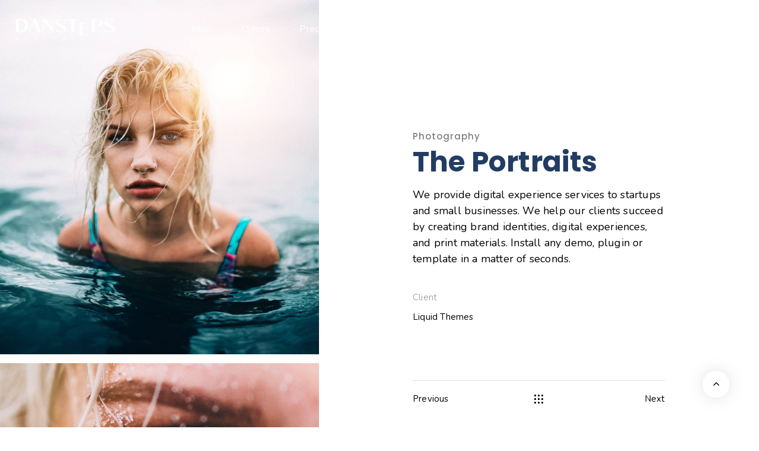

--- FILE ---
content_type: text/html; charset=UTF-8
request_url: http://dansteps.com/portfolio/the-portraits/
body_size: 23734
content:
<!DOCTYPE html>
<html lang="en-US">
<head >

	<meta charset="UTF-8">
	<meta name="viewport" content="width=device-width, initial-scale=1.0" />
	<meta http-equiv="X-UA-Compatible" content="IE=edge">
	<link rel="profile" href="https://gmpg.org/xfn/11">
	<meta name="mobile-web-app-capable" content="yes">
<meta name="apple-mobile-web-app-capable" content="yes">
<meta name="apple-mobile-web-app-title" content="Academia de Baile en Alajuela Dansteps - Clases de Jazz, Ballet, Acro, Antigravity, HipHop, Tap, Contemporáneo, Latin Ballroom, Gimnasia en Alajuela Costa Rica">
<link rel="pingback" href="http://dansteps.com/xmlrpc.php" />
<title>The Portraits &#8211; Academia de Baile en Alajuela Dansteps</title>
			<script type="text/javascript">
			var WebFontConfig = WebFontConfig || {};
			WebFontConfig['active'] = function() {
				if ( typeof ( window.jQuery ) !== 'undefined' ) {
					jQuery(window).trigger('liquid_async_fonts_active');
				}
			};
			WebFontConfig['inactive'] = function() {
				if ( typeof ( window.jQuery ) !== 'undefined' ) {
					jQuery(window).trigger('liquid_async_fonts_inactive');
				}
			};
			</script>
			<meta name='robots' content='max-image-preview:large' />
<link rel='dns-prefetch' href='//fonts.googleapis.com' />
<link rel="alternate" type="application/rss+xml" title="Academia de Baile en Alajuela Dansteps &raquo; Feed" href="http://dansteps.com/feed/" />
<link rel="alternate" type="application/rss+xml" title="Academia de Baile en Alajuela Dansteps &raquo; Comments Feed" href="http://dansteps.com/comments/feed/" />
<link rel="alternate" type="text/calendar" title="Academia de Baile en Alajuela Dansteps &raquo; iCal Feed" href="http://dansteps.com/evento/?ical=1" />
<link rel="preload" href="http://dansteps.com/wp-content/themes/hub/assets/vendors/liquid-icon/lqd-essentials/fonts/lqd-essentials.woff2" as="font" type="font/woff2" crossorigin><script type="text/javascript">
/* <![CDATA[ */
window._wpemojiSettings = {"baseUrl":"https:\/\/s.w.org\/images\/core\/emoji\/15.0.3\/72x72\/","ext":".png","svgUrl":"https:\/\/s.w.org\/images\/core\/emoji\/15.0.3\/svg\/","svgExt":".svg","source":{"concatemoji":"http:\/\/dansteps.com\/wp-includes\/js\/wp-emoji-release.min.js?ver=6.5.7"}};
/*! This file is auto-generated */
!function(i,n){var o,s,e;function c(e){try{var t={supportTests:e,timestamp:(new Date).valueOf()};sessionStorage.setItem(o,JSON.stringify(t))}catch(e){}}function p(e,t,n){e.clearRect(0,0,e.canvas.width,e.canvas.height),e.fillText(t,0,0);var t=new Uint32Array(e.getImageData(0,0,e.canvas.width,e.canvas.height).data),r=(e.clearRect(0,0,e.canvas.width,e.canvas.height),e.fillText(n,0,0),new Uint32Array(e.getImageData(0,0,e.canvas.width,e.canvas.height).data));return t.every(function(e,t){return e===r[t]})}function u(e,t,n){switch(t){case"flag":return n(e,"\ud83c\udff3\ufe0f\u200d\u26a7\ufe0f","\ud83c\udff3\ufe0f\u200b\u26a7\ufe0f")?!1:!n(e,"\ud83c\uddfa\ud83c\uddf3","\ud83c\uddfa\u200b\ud83c\uddf3")&&!n(e,"\ud83c\udff4\udb40\udc67\udb40\udc62\udb40\udc65\udb40\udc6e\udb40\udc67\udb40\udc7f","\ud83c\udff4\u200b\udb40\udc67\u200b\udb40\udc62\u200b\udb40\udc65\u200b\udb40\udc6e\u200b\udb40\udc67\u200b\udb40\udc7f");case"emoji":return!n(e,"\ud83d\udc26\u200d\u2b1b","\ud83d\udc26\u200b\u2b1b")}return!1}function f(e,t,n){var r="undefined"!=typeof WorkerGlobalScope&&self instanceof WorkerGlobalScope?new OffscreenCanvas(300,150):i.createElement("canvas"),a=r.getContext("2d",{willReadFrequently:!0}),o=(a.textBaseline="top",a.font="600 32px Arial",{});return e.forEach(function(e){o[e]=t(a,e,n)}),o}function t(e){var t=i.createElement("script");t.src=e,t.defer=!0,i.head.appendChild(t)}"undefined"!=typeof Promise&&(o="wpEmojiSettingsSupports",s=["flag","emoji"],n.supports={everything:!0,everythingExceptFlag:!0},e=new Promise(function(e){i.addEventListener("DOMContentLoaded",e,{once:!0})}),new Promise(function(t){var n=function(){try{var e=JSON.parse(sessionStorage.getItem(o));if("object"==typeof e&&"number"==typeof e.timestamp&&(new Date).valueOf()<e.timestamp+604800&&"object"==typeof e.supportTests)return e.supportTests}catch(e){}return null}();if(!n){if("undefined"!=typeof Worker&&"undefined"!=typeof OffscreenCanvas&&"undefined"!=typeof URL&&URL.createObjectURL&&"undefined"!=typeof Blob)try{var e="postMessage("+f.toString()+"("+[JSON.stringify(s),u.toString(),p.toString()].join(",")+"));",r=new Blob([e],{type:"text/javascript"}),a=new Worker(URL.createObjectURL(r),{name:"wpTestEmojiSupports"});return void(a.onmessage=function(e){c(n=e.data),a.terminate(),t(n)})}catch(e){}c(n=f(s,u,p))}t(n)}).then(function(e){for(var t in e)n.supports[t]=e[t],n.supports.everything=n.supports.everything&&n.supports[t],"flag"!==t&&(n.supports.everythingExceptFlag=n.supports.everythingExceptFlag&&n.supports[t]);n.supports.everythingExceptFlag=n.supports.everythingExceptFlag&&!n.supports.flag,n.DOMReady=!1,n.readyCallback=function(){n.DOMReady=!0}}).then(function(){return e}).then(function(){var e;n.supports.everything||(n.readyCallback(),(e=n.source||{}).concatemoji?t(e.concatemoji):e.wpemoji&&e.twemoji&&(t(e.twemoji),t(e.wpemoji)))}))}((window,document),window._wpemojiSettings);
/* ]]> */
</script>
<link rel='stylesheet' id='layerslider-css' href='http://dansteps.com/wp-content/plugins/LayerSlider/static/layerslider/css/layerslider.css?ver=6.10.1' type='text/css' media='all' />
<link rel='stylesheet' id='ls-google-fonts-css' href='http://fonts.googleapis.com/css?family=Lato:100,300,regular,700,900%7COpen+Sans:300%7CIndie+Flower:regular%7COswald:300,regular,700&#038;subset=latin%2Clatin-ext' type='text/css' media='all' />
<style id='wp-emoji-styles-inline-css' type='text/css'>

	img.wp-smiley, img.emoji {
		display: inline !important;
		border: none !important;
		box-shadow: none !important;
		height: 1em !important;
		width: 1em !important;
		margin: 0 0.07em !important;
		vertical-align: -0.1em !important;
		background: none !important;
		padding: 0 !important;
	}
</style>
<link rel='stylesheet' id='wp-block-library-css' href='http://dansteps.com/wp-includes/css/dist/block-library/style.min.css?ver=6.5.7' type='text/css' media='all' />
<style id='wp-block-library-theme-inline-css' type='text/css'>
.wp-block-audio figcaption{color:#555;font-size:13px;text-align:center}.is-dark-theme .wp-block-audio figcaption{color:#ffffffa6}.wp-block-audio{margin:0 0 1em}.wp-block-code{border:1px solid #ccc;border-radius:4px;font-family:Menlo,Consolas,monaco,monospace;padding:.8em 1em}.wp-block-embed figcaption{color:#555;font-size:13px;text-align:center}.is-dark-theme .wp-block-embed figcaption{color:#ffffffa6}.wp-block-embed{margin:0 0 1em}.blocks-gallery-caption{color:#555;font-size:13px;text-align:center}.is-dark-theme .blocks-gallery-caption{color:#ffffffa6}.wp-block-image figcaption{color:#555;font-size:13px;text-align:center}.is-dark-theme .wp-block-image figcaption{color:#ffffffa6}.wp-block-image{margin:0 0 1em}.wp-block-pullquote{border-bottom:4px solid;border-top:4px solid;color:currentColor;margin-bottom:1.75em}.wp-block-pullquote cite,.wp-block-pullquote footer,.wp-block-pullquote__citation{color:currentColor;font-size:.8125em;font-style:normal;text-transform:uppercase}.wp-block-quote{border-left:.25em solid;margin:0 0 1.75em;padding-left:1em}.wp-block-quote cite,.wp-block-quote footer{color:currentColor;font-size:.8125em;font-style:normal;position:relative}.wp-block-quote.has-text-align-right{border-left:none;border-right:.25em solid;padding-left:0;padding-right:1em}.wp-block-quote.has-text-align-center{border:none;padding-left:0}.wp-block-quote.is-large,.wp-block-quote.is-style-large,.wp-block-quote.is-style-plain{border:none}.wp-block-search .wp-block-search__label{font-weight:700}.wp-block-search__button{border:1px solid #ccc;padding:.375em .625em}:where(.wp-block-group.has-background){padding:1.25em 2.375em}.wp-block-separator.has-css-opacity{opacity:.4}.wp-block-separator{border:none;border-bottom:2px solid;margin-left:auto;margin-right:auto}.wp-block-separator.has-alpha-channel-opacity{opacity:1}.wp-block-separator:not(.is-style-wide):not(.is-style-dots){width:100px}.wp-block-separator.has-background:not(.is-style-dots){border-bottom:none;height:1px}.wp-block-separator.has-background:not(.is-style-wide):not(.is-style-dots){height:2px}.wp-block-table{margin:0 0 1em}.wp-block-table td,.wp-block-table th{word-break:normal}.wp-block-table figcaption{color:#555;font-size:13px;text-align:center}.is-dark-theme .wp-block-table figcaption{color:#ffffffa6}.wp-block-video figcaption{color:#555;font-size:13px;text-align:center}.is-dark-theme .wp-block-video figcaption{color:#ffffffa6}.wp-block-video{margin:0 0 1em}.wp-block-template-part.has-background{margin-bottom:0;margin-top:0;padding:1.25em 2.375em}
</style>
<style id='classic-theme-styles-inline-css' type='text/css'>
/*! This file is auto-generated */
.wp-block-button__link{color:#fff;background-color:#32373c;border-radius:9999px;box-shadow:none;text-decoration:none;padding:calc(.667em + 2px) calc(1.333em + 2px);font-size:1.125em}.wp-block-file__button{background:#32373c;color:#fff;text-decoration:none}
</style>
<style id='global-styles-inline-css' type='text/css'>
body{--wp--preset--color--black: #000000;--wp--preset--color--cyan-bluish-gray: #abb8c3;--wp--preset--color--white: #ffffff;--wp--preset--color--pale-pink: #f78da7;--wp--preset--color--vivid-red: #cf2e2e;--wp--preset--color--luminous-vivid-orange: #ff6900;--wp--preset--color--luminous-vivid-amber: #fcb900;--wp--preset--color--light-green-cyan: #7bdcb5;--wp--preset--color--vivid-green-cyan: #00d084;--wp--preset--color--pale-cyan-blue: #8ed1fc;--wp--preset--color--vivid-cyan-blue: #0693e3;--wp--preset--color--vivid-purple: #9b51e0;--wp--preset--gradient--vivid-cyan-blue-to-vivid-purple: linear-gradient(135deg,rgba(6,147,227,1) 0%,rgb(155,81,224) 100%);--wp--preset--gradient--light-green-cyan-to-vivid-green-cyan: linear-gradient(135deg,rgb(122,220,180) 0%,rgb(0,208,130) 100%);--wp--preset--gradient--luminous-vivid-amber-to-luminous-vivid-orange: linear-gradient(135deg,rgba(252,185,0,1) 0%,rgba(255,105,0,1) 100%);--wp--preset--gradient--luminous-vivid-orange-to-vivid-red: linear-gradient(135deg,rgba(255,105,0,1) 0%,rgb(207,46,46) 100%);--wp--preset--gradient--very-light-gray-to-cyan-bluish-gray: linear-gradient(135deg,rgb(238,238,238) 0%,rgb(169,184,195) 100%);--wp--preset--gradient--cool-to-warm-spectrum: linear-gradient(135deg,rgb(74,234,220) 0%,rgb(151,120,209) 20%,rgb(207,42,186) 40%,rgb(238,44,130) 60%,rgb(251,105,98) 80%,rgb(254,248,76) 100%);--wp--preset--gradient--blush-light-purple: linear-gradient(135deg,rgb(255,206,236) 0%,rgb(152,150,240) 100%);--wp--preset--gradient--blush-bordeaux: linear-gradient(135deg,rgb(254,205,165) 0%,rgb(254,45,45) 50%,rgb(107,0,62) 100%);--wp--preset--gradient--luminous-dusk: linear-gradient(135deg,rgb(255,203,112) 0%,rgb(199,81,192) 50%,rgb(65,88,208) 100%);--wp--preset--gradient--pale-ocean: linear-gradient(135deg,rgb(255,245,203) 0%,rgb(182,227,212) 50%,rgb(51,167,181) 100%);--wp--preset--gradient--electric-grass: linear-gradient(135deg,rgb(202,248,128) 0%,rgb(113,206,126) 100%);--wp--preset--gradient--midnight: linear-gradient(135deg,rgb(2,3,129) 0%,rgb(40,116,252) 100%);--wp--preset--font-size--small: 13px;--wp--preset--font-size--medium: 20px;--wp--preset--font-size--large: 36px;--wp--preset--font-size--x-large: 42px;--wp--preset--spacing--20: 0.44rem;--wp--preset--spacing--30: 0.67rem;--wp--preset--spacing--40: 1rem;--wp--preset--spacing--50: 1.5rem;--wp--preset--spacing--60: 2.25rem;--wp--preset--spacing--70: 3.38rem;--wp--preset--spacing--80: 5.06rem;--wp--preset--shadow--natural: 6px 6px 9px rgba(0, 0, 0, 0.2);--wp--preset--shadow--deep: 12px 12px 50px rgba(0, 0, 0, 0.4);--wp--preset--shadow--sharp: 6px 6px 0px rgba(0, 0, 0, 0.2);--wp--preset--shadow--outlined: 6px 6px 0px -3px rgba(255, 255, 255, 1), 6px 6px rgba(0, 0, 0, 1);--wp--preset--shadow--crisp: 6px 6px 0px rgba(0, 0, 0, 1);}:where(.is-layout-flex){gap: 0.5em;}:where(.is-layout-grid){gap: 0.5em;}body .is-layout-flex{display: flex;}body .is-layout-flex{flex-wrap: wrap;align-items: center;}body .is-layout-flex > *{margin: 0;}body .is-layout-grid{display: grid;}body .is-layout-grid > *{margin: 0;}:where(.wp-block-columns.is-layout-flex){gap: 2em;}:where(.wp-block-columns.is-layout-grid){gap: 2em;}:where(.wp-block-post-template.is-layout-flex){gap: 1.25em;}:where(.wp-block-post-template.is-layout-grid){gap: 1.25em;}.has-black-color{color: var(--wp--preset--color--black) !important;}.has-cyan-bluish-gray-color{color: var(--wp--preset--color--cyan-bluish-gray) !important;}.has-white-color{color: var(--wp--preset--color--white) !important;}.has-pale-pink-color{color: var(--wp--preset--color--pale-pink) !important;}.has-vivid-red-color{color: var(--wp--preset--color--vivid-red) !important;}.has-luminous-vivid-orange-color{color: var(--wp--preset--color--luminous-vivid-orange) !important;}.has-luminous-vivid-amber-color{color: var(--wp--preset--color--luminous-vivid-amber) !important;}.has-light-green-cyan-color{color: var(--wp--preset--color--light-green-cyan) !important;}.has-vivid-green-cyan-color{color: var(--wp--preset--color--vivid-green-cyan) !important;}.has-pale-cyan-blue-color{color: var(--wp--preset--color--pale-cyan-blue) !important;}.has-vivid-cyan-blue-color{color: var(--wp--preset--color--vivid-cyan-blue) !important;}.has-vivid-purple-color{color: var(--wp--preset--color--vivid-purple) !important;}.has-black-background-color{background-color: var(--wp--preset--color--black) !important;}.has-cyan-bluish-gray-background-color{background-color: var(--wp--preset--color--cyan-bluish-gray) !important;}.has-white-background-color{background-color: var(--wp--preset--color--white) !important;}.has-pale-pink-background-color{background-color: var(--wp--preset--color--pale-pink) !important;}.has-vivid-red-background-color{background-color: var(--wp--preset--color--vivid-red) !important;}.has-luminous-vivid-orange-background-color{background-color: var(--wp--preset--color--luminous-vivid-orange) !important;}.has-luminous-vivid-amber-background-color{background-color: var(--wp--preset--color--luminous-vivid-amber) !important;}.has-light-green-cyan-background-color{background-color: var(--wp--preset--color--light-green-cyan) !important;}.has-vivid-green-cyan-background-color{background-color: var(--wp--preset--color--vivid-green-cyan) !important;}.has-pale-cyan-blue-background-color{background-color: var(--wp--preset--color--pale-cyan-blue) !important;}.has-vivid-cyan-blue-background-color{background-color: var(--wp--preset--color--vivid-cyan-blue) !important;}.has-vivid-purple-background-color{background-color: var(--wp--preset--color--vivid-purple) !important;}.has-black-border-color{border-color: var(--wp--preset--color--black) !important;}.has-cyan-bluish-gray-border-color{border-color: var(--wp--preset--color--cyan-bluish-gray) !important;}.has-white-border-color{border-color: var(--wp--preset--color--white) !important;}.has-pale-pink-border-color{border-color: var(--wp--preset--color--pale-pink) !important;}.has-vivid-red-border-color{border-color: var(--wp--preset--color--vivid-red) !important;}.has-luminous-vivid-orange-border-color{border-color: var(--wp--preset--color--luminous-vivid-orange) !important;}.has-luminous-vivid-amber-border-color{border-color: var(--wp--preset--color--luminous-vivid-amber) !important;}.has-light-green-cyan-border-color{border-color: var(--wp--preset--color--light-green-cyan) !important;}.has-vivid-green-cyan-border-color{border-color: var(--wp--preset--color--vivid-green-cyan) !important;}.has-pale-cyan-blue-border-color{border-color: var(--wp--preset--color--pale-cyan-blue) !important;}.has-vivid-cyan-blue-border-color{border-color: var(--wp--preset--color--vivid-cyan-blue) !important;}.has-vivid-purple-border-color{border-color: var(--wp--preset--color--vivid-purple) !important;}.has-vivid-cyan-blue-to-vivid-purple-gradient-background{background: var(--wp--preset--gradient--vivid-cyan-blue-to-vivid-purple) !important;}.has-light-green-cyan-to-vivid-green-cyan-gradient-background{background: var(--wp--preset--gradient--light-green-cyan-to-vivid-green-cyan) !important;}.has-luminous-vivid-amber-to-luminous-vivid-orange-gradient-background{background: var(--wp--preset--gradient--luminous-vivid-amber-to-luminous-vivid-orange) !important;}.has-luminous-vivid-orange-to-vivid-red-gradient-background{background: var(--wp--preset--gradient--luminous-vivid-orange-to-vivid-red) !important;}.has-very-light-gray-to-cyan-bluish-gray-gradient-background{background: var(--wp--preset--gradient--very-light-gray-to-cyan-bluish-gray) !important;}.has-cool-to-warm-spectrum-gradient-background{background: var(--wp--preset--gradient--cool-to-warm-spectrum) !important;}.has-blush-light-purple-gradient-background{background: var(--wp--preset--gradient--blush-light-purple) !important;}.has-blush-bordeaux-gradient-background{background: var(--wp--preset--gradient--blush-bordeaux) !important;}.has-luminous-dusk-gradient-background{background: var(--wp--preset--gradient--luminous-dusk) !important;}.has-pale-ocean-gradient-background{background: var(--wp--preset--gradient--pale-ocean) !important;}.has-electric-grass-gradient-background{background: var(--wp--preset--gradient--electric-grass) !important;}.has-midnight-gradient-background{background: var(--wp--preset--gradient--midnight) !important;}.has-small-font-size{font-size: var(--wp--preset--font-size--small) !important;}.has-medium-font-size{font-size: var(--wp--preset--font-size--medium) !important;}.has-large-font-size{font-size: var(--wp--preset--font-size--large) !important;}.has-x-large-font-size{font-size: var(--wp--preset--font-size--x-large) !important;}
.wp-block-navigation a:where(:not(.wp-element-button)){color: inherit;}
:where(.wp-block-post-template.is-layout-flex){gap: 1.25em;}:where(.wp-block-post-template.is-layout-grid){gap: 1.25em;}
:where(.wp-block-columns.is-layout-flex){gap: 2em;}:where(.wp-block-columns.is-layout-grid){gap: 2em;}
.wp-block-pullquote{font-size: 1.5em;line-height: 1.6;}
</style>
<link rel='stylesheet' id='contact-form-7-css' href='http://dansteps.com/wp-content/plugins/contact-form-7/includes/css/styles.css?ver=5.8.1' type='text/css' media='all' />
<link rel='stylesheet' id='bootstrap-css' href='http://dansteps.com/wp-content/themes/hub/assets/vendors/bootstrap/css/bootstrap.min.css' type='text/css' media='all' />
<link rel='stylesheet' id='liquid-base-css' href='http://dansteps.com/wp-content/themes/hub/style.css' type='text/css' media='all' />
<link rel='stylesheet' id='liquid-base-typography-css' href='http://dansteps.com/wp-content/themes/hub/assets/css/elements/base/typography.css' type='text/css' media='all' />
<link rel='stylesheet' id='elementor-frontend-css' href='http://dansteps.com/wp-content/uploads/elementor/css/custom-frontend-lite.min.css?ver=1720632131' type='text/css' media='all' />
<style id='elementor-frontend-inline-css' type='text/css'>
.elementor-kit-7157{--e-global-color-primary:#62B3AB;--e-global-color-secondary:#54595F;--e-global-color-text:#7A7A7A;--e-global-color-accent:#48928B;--e-global-color-47ccdb1:#002352;--e-global-color-dd73d4b:#007FFF;--e-global-color-a8c96a6:#FF4D54;--e-global-color-49b6a3d:#0E524A;--e-global-typography-primary-font-family:"Poppins";--e-global-typography-primary-font-weight:600;--e-global-typography-secondary-font-family:"Poppins";--e-global-typography-secondary-font-weight:400;--e-global-typography-text-font-family:"Poppins";--e-global-typography-text-font-weight:400;--e-global-typography-accent-font-family:"Poppins";--e-global-typography-accent-font-weight:500;color:#485666;font-family:"Nunito", Sans-serif;font-size:15px;line-height:1.66em;letter-spacing:0.2px;background-position:top center;background-size:cover;}body.elementor-page{--color-gradient-start:#007FFF;--color-gradient-stop:#FF4D54;}h1, .h1{color:#233D62;font-family:"Poppins", Sans-serif;font-size:47px;font-weight:700;line-height:1.15em;}h2, .h2{color:#233D62;font-family:"Poppins", Sans-serif;font-size:41px;font-weight:600;line-height:1.2em;}h3, .h3{color:#233D62;font-family:"Poppins", Sans-serif;font-size:24px;font-weight:600;line-height:1.2em;}h4, .h4{color:#233D62;font-family:"Poppins", Sans-serif;font-size:25px;font-weight:600;line-height:1.2em;}h5, .h5{color:#233D62;font-family:"Poppins", Sans-serif;font-size:19px;font-weight:600;line-height:1.2em;}h6, .h6{color:#ED6A04;font-family:"Poppins", Sans-serif;font-size:12px;font-weight:600;line-height:1.2em;letter-spacing:1px;}.elementor-kit-7157 .lqd-post-content,.elementor-kit-7157 .lqd-post-header .entry-excerpt{font-family:"Nunito", Sans-serif;font-size:16px;}.elementor-kit-7157 a{font-family:"Nunito", Sans-serif;line-height:1.4em;}.page-scheme-dark{color:rgba(255, 255, 255, 0.8);}.page-scheme-dark h1, .page-scheme-dark .h1{color:#ffffff;}.page-scheme-dark h2, .page-scheme-dark .h2{color:#ffffff;}.page-scheme-dark h3, .page-scheme-dark .h3{color:#ffffff;}.page-scheme-dark h4, .page-scheme-dark .h4{color:#ffffff;}.page-scheme-dark h5, .page-scheme-dark .h5{color:#ffffff;}.page-scheme-dark h6, .page-scheme-dark .h6{color:#ffffff;}.elementor-kit-7157 button,.elementor-kit-7157 input[type="button"],.elementor-kit-7157 input[type="submit"],.elementor-kit-7157 .elementor-button{font-weight:700;text-transform:uppercase;letter-spacing:1.5px;}.elementor-section.elementor-section-boxed > .elementor-container{max-width:1170px;}.e-con{--container-max-width:1170px;}.elementor-widget:not(:last-child){margin-block-end:20px;}.elementor-element{--widgets-spacing:20px 20px;}{}h1.entry-title{display:var(--page-title-display);}@media(max-width:1199px){.elementor-section.elementor-section-boxed > .elementor-container{max-width:1024px;}.e-con{--container-max-width:1024px;}}@media(max-width:767px){.elementor-section.elementor-section-boxed > .elementor-container{max-width:767px;}.e-con{--container-max-width:767px;}}
.elementor-3351 .elementor-element.elementor-element-40366f5{padding:0px 0px 60px 0px;}.elementor-3351 .elementor-element.elementor-element-78eea2b > .elementor-widget-wrap > .elementor-widget:not(.elementor-widget__width-auto):not(.elementor-widget__width-initial):not(:last-child):not(.elementor-absolute){margin-bottom:15px;}.elementor-3351 .elementor-element.elementor-element-68137b1 > .elementor-element-populated{padding:15% 20% 0% 20%;}.elementor-3351 .elementor-element.elementor-element-b5b3c4d{margin-top:0%;margin-bottom:10%;}.elementor-3351 .elementor-element.elementor-element-f3240f9 > .elementor-widget-wrap > .elementor-widget:not(.elementor-widget__width-auto):not(.elementor-widget__width-initial):not(:last-child):not(.elementor-absolute){margin-bottom:0px;}.elementor-3351 .elementor-element.elementor-element-ffff013 .ld-fh-element, .elementor-3351 .elementor-element.elementor-element-ffff013 .ld-fh-element a{color:#7E7E7E;}.elementor-3351 .elementor-element.elementor-element-ffff013 .ld-fh-element{font-size:15px;font-weight:500;}.elementor-3351 .elementor-element.elementor-element-ffff013 .lqd-highlight-inner, .elementor-3351 .elementor-element.elementor-element-ffff013 .lqd-highlight-inner .lqd-highlight-brush-svg{height:0.275em;}.elementor-3351 .elementor-element.elementor-element-ffff013 .lqd-highlight-inner{bottom:0em;left:0em;}.elementor-3351 .elementor-element.elementor-element-e07d4eb .lqd-highlight-inner, .elementor-3351 .elementor-element.elementor-element-e07d4eb .lqd-highlight-inner .lqd-highlight-brush-svg{height:0.275em;}.elementor-3351 .elementor-element.elementor-element-e07d4eb .lqd-highlight-inner{bottom:0em;left:0em;}.elementor-3351 .elementor-element.elementor-element-e07d4eb .ld-fh-element{margin:0em 0em 0.3em 0em;}.elementor-3351 .elementor-element.elementor-element-4399ebb .ld-fh-element, .elementor-3351 .elementor-element.elementor-element-4399ebb .ld-fh-element a{color:#000000;}.elementor-3351 .elementor-element.elementor-element-4399ebb .ld-fh-element{font-size:18px;line-height:1.5em;}.elementor-3351 .elementor-element.elementor-element-4399ebb .lqd-highlight-inner, .elementor-3351 .elementor-element.elementor-element-4399ebb .lqd-highlight-inner .lqd-highlight-brush-svg{height:0.275em;}.elementor-3351 .elementor-element.elementor-element-4399ebb .lqd-highlight-inner{bottom:0em;left:0em;}.elementor-3351 .elementor-element.elementor-element-582ad6f > .elementor-widget-container{margin:30px 0px 0px 0px;}@media(min-width:768px){.elementor-3351 .elementor-element.elementor-element-78eea2b{width:42%;}.elementor-3351 .elementor-element.elementor-element-68137b1{width:58%;}}@media(max-width:1199px) and (min-width:768px){.elementor-3351 .elementor-element.elementor-element-78eea2b{width:45%;}.elementor-3351 .elementor-element.elementor-element-68137b1{width:55%;}}@media(max-width:1199px){.elementor-3351 .elementor-element.elementor-element-68137b1 > .elementor-element-populated{padding:0% 3% 0% 3%;}.elementor-3351 .elementor-element.elementor-element-cb51cc7{margin-top:0px;margin-bottom:0px;}}@media(max-width:767px){.elementor-3351 .elementor-element.elementor-element-68137b1 > .elementor-element-populated{padding:70px 0px 70px 0px;}.elementor-3351 .elementor-element.elementor-element-b5b3c4d{padding:0px 0px 0px 0px;}}
@media (max-width: 1199px){}@media (max-width: 767px){}
</style>
<link rel='stylesheet' id='elementor-icons-css' href='http://dansteps.com/wp-content/plugins/elementor/assets/lib/eicons/css/elementor-icons.min.css?ver=5.23.0' type='text/css' media='all' />
<link rel='stylesheet' id='swiper-css' href='http://dansteps.com/wp-content/plugins/elementor/assets/lib/swiper/v8/css/swiper.min.css?ver=8.4.5' type='text/css' media='all' />
<link rel='stylesheet' id='theme-elementor-css' href='http://dansteps.com/wp-content/plugins/hub-elementor-addons/assets/css/theme-elementor.min.css?ver=4.2' type='text/css' media='all' />
<link rel='stylesheet' id='google-fonts-1-css' href='https://fonts.googleapis.com/css?family=Poppins%3A100%2C100italic%2C200%2C200italic%2C300%2C300italic%2C400%2C400italic%2C500%2C500italic%2C600%2C600italic%2C700%2C700italic%2C800%2C800italic%2C900%2C900italic%7CNunito%3A100%2C100italic%2C200%2C200italic%2C300%2C300italic%2C400%2C400italic%2C500%2C500italic%2C600%2C600italic%2C700%2C700italic%2C800%2C800italic%2C900%2C900italic&#038;display=swap&#038;ver=6.5.7' type='text/css' media='all' />
<link rel="preconnect" href="https://fonts.gstatic.com/" crossorigin><script type="text/javascript" id="layerslider-greensock-js-extra">
/* <![CDATA[ */
var LS_Meta = {"v":"6.10.1"};
/* ]]> */
</script>
<script type="text/javascript" src="http://dansteps.com/wp-content/plugins/LayerSlider/static/layerslider/js/greensock.js?ver=1.19.0" id="layerslider-greensock-js"></script>
<script type="text/javascript" src="http://dansteps.com/wp-includes/js/jquery/jquery.min.js?ver=3.7.1" id="jquery-core-js"></script>
<script type="text/javascript" src="http://dansteps.com/wp-includes/js/jquery/jquery-migrate.min.js?ver=3.4.1" id="jquery-migrate-js"></script>
<script type="text/javascript" src="http://dansteps.com/wp-content/plugins/LayerSlider/static/layerslider/js/layerslider.kreaturamedia.jquery.js?ver=6.10.1" id="layerslider-js"></script>
<script type="text/javascript" src="http://dansteps.com/wp-content/plugins/LayerSlider/static/layerslider/js/layerslider.transitions.js?ver=6.10.1" id="layerslider-transitions-js"></script>
<script type="text/javascript" src="http://dansteps.com/wp-content/themes/hub/assets/vendors/lottie/lottie.min.js?ver=5.9.6" id="lottie-js"></script>
<meta name="generator" content="Powered by LayerSlider 6.10.1 - Multi-Purpose, Responsive, Parallax, Mobile-Friendly Slider Plugin for WordPress." />
<!-- LayerSlider updates and docs at: https://layerslider.kreaturamedia.com -->
<link rel="https://api.w.org/" href="http://dansteps.com/wp-json/" /><link rel="EditURI" type="application/rsd+xml" title="RSD" href="http://dansteps.com/xmlrpc.php?rsd" />
<meta name="generator" content="WordPress 6.5.7" />
<link rel="canonical" href="http://dansteps.com/portfolio/the-portraits/" />
<link rel='shortlink' href='http://dansteps.com/?p=3351' />
<link rel="alternate" type="application/json+oembed" href="http://dansteps.com/wp-json/oembed/1.0/embed?url=http%3A%2F%2Fdansteps.com%2Fportfolio%2Fthe-portraits%2F" />
<link rel="alternate" type="text/xml+oembed" href="http://dansteps.com/wp-json/oembed/1.0/embed?url=http%3A%2F%2Fdansteps.com%2Fportfolio%2Fthe-portraits%2F&#038;format=xml" />
<meta name="cdp-version" content="1.4.3" />	
					<link rel="shortcut icon" href="http://dansteps.com/wp-content/uploads/2023/10/dsa2.png" />
				
					<!-- For iPhone -->
			<link rel="apple-touch-icon-precomposed" href="http://dansteps.com/wp-content/uploads/2023/10/dsa2.png">
					<!-- For iPhone 4 Retina display -->
			<link rel="apple-touch-icon" sizes="114x114" href="http://dansteps.com/wp-content/uploads/2023/10/dsa2.png">
			
	<script type="text/javascript">
				window.liquidParams = {
					currentZIndex: 10,
					
					ccOuterSize: 0,
					ccActiveCircleBg: 1,
					ccActiveCircleBc: 1,
				};
				window.liquidIsElementor = true;
			</script><meta name="generator" content="Elementor 3.16.5; features: e_dom_optimization, e_optimized_assets_loading, e_optimized_css_loading, additional_custom_breakpoints; settings: css_print_method-internal, google_font-enabled, font_display-swap">
<meta name="generator" content="Powered by Slider Revolution 6.7.9 - responsive, Mobile-Friendly Slider Plugin for WordPress with comfortable drag and drop interface." />
<script>function setREVStartSize(e){
			//window.requestAnimationFrame(function() {
				window.RSIW = window.RSIW===undefined ? window.innerWidth : window.RSIW;
				window.RSIH = window.RSIH===undefined ? window.innerHeight : window.RSIH;
				try {
					var pw = document.getElementById(e.c).parentNode.offsetWidth,
						newh;
					pw = pw===0 || isNaN(pw) || (e.l=="fullwidth" || e.layout=="fullwidth") ? window.RSIW : pw;
					e.tabw = e.tabw===undefined ? 0 : parseInt(e.tabw);
					e.thumbw = e.thumbw===undefined ? 0 : parseInt(e.thumbw);
					e.tabh = e.tabh===undefined ? 0 : parseInt(e.tabh);
					e.thumbh = e.thumbh===undefined ? 0 : parseInt(e.thumbh);
					e.tabhide = e.tabhide===undefined ? 0 : parseInt(e.tabhide);
					e.thumbhide = e.thumbhide===undefined ? 0 : parseInt(e.thumbhide);
					e.mh = e.mh===undefined || e.mh=="" || e.mh==="auto" ? 0 : parseInt(e.mh,0);
					if(e.layout==="fullscreen" || e.l==="fullscreen")
						newh = Math.max(e.mh,window.RSIH);
					else{
						e.gw = Array.isArray(e.gw) ? e.gw : [e.gw];
						for (var i in e.rl) if (e.gw[i]===undefined || e.gw[i]===0) e.gw[i] = e.gw[i-1];
						e.gh = e.el===undefined || e.el==="" || (Array.isArray(e.el) && e.el.length==0)? e.gh : e.el;
						e.gh = Array.isArray(e.gh) ? e.gh : [e.gh];
						for (var i in e.rl) if (e.gh[i]===undefined || e.gh[i]===0) e.gh[i] = e.gh[i-1];
											
						var nl = new Array(e.rl.length),
							ix = 0,
							sl;
						e.tabw = e.tabhide>=pw ? 0 : e.tabw;
						e.thumbw = e.thumbhide>=pw ? 0 : e.thumbw;
						e.tabh = e.tabhide>=pw ? 0 : e.tabh;
						e.thumbh = e.thumbhide>=pw ? 0 : e.thumbh;
						for (var i in e.rl) nl[i] = e.rl[i]<window.RSIW ? 0 : e.rl[i];
						sl = nl[0];
						for (var i in nl) if (sl>nl[i] && nl[i]>0) { sl = nl[i]; ix=i;}
						var m = pw>(e.gw[ix]+e.tabw+e.thumbw) ? 1 : (pw-(e.tabw+e.thumbw)) / (e.gw[ix]);
						newh =  (e.gh[ix] * m) + (e.tabh + e.thumbh);
					}
					var el = document.getElementById(e.c);
					if (el!==null && el) el.style.height = newh+"px";
					el = document.getElementById(e.c+"_wrapper");
					if (el!==null && el) {
						el.style.height = newh+"px";
						el.style.display = "block";
					}
				} catch(e){
					console.log("Failure at Presize of Slider:" + e)
				}
			//});
		  };</script>
<style id='liquid-stylesheet-inline-css' type='text/css'>body{--lqd-cc-active-bw:1px;--lqd-cc-active-bg:rgb(255, 255, 255);--lqd-cc-active-bc:rgb(255, 255, 255);--lqd-cc-active-circle-txt:rgb(255, 255, 255);--lqd-cc-active-circle-color:rgb(0, 0, 0);}.titlebar-inner h1{color:#ffffff !important;}.titlebar-inner p{}.titlebar-inner{padding-top:80px;padding-bottom:80px;}.titlebar{background-color:#242730;background-image:url( http://dansteps.com/wp-content/uploads/2022/07/Logo.svg);background-size:cover;background-position:center center;}@media screen and (min-width: 992px){body.has-sidebar #lqd-contents-wrap{padding-top:25px;}}@media ( min-width: 1200px ){.is-stuck > .elementor > .e-container:not(.lqd-stickybar-wrap){background:#FFFFFF !important;}.is-stuck > .elementor > .e-container > .elementor-container > .elementor-column > .elementor-widget-wrap > .elementor-element > p, .is-stuck > .elementor > .e-container > .elementor-container > .elementor-column > .elementor-widget-wrap > .elementor-element .nav-trigger, .is-stuck > .elementor > .e-container > .elementor-container > .elementor-column > .elementor-widget-wrap > .elementor-element .lqd-scrl-indc, .is-stuck > .elementor > .e-container > .elementor-container > .elementor-column > .elementor-widget-wrap > .elementor-element > .lqd-custom-menu, .is-stuck > .elementor > .e-container > .elementor-container > .elementor-column > .elementor-widget-wrap > .elementor-element > .btn-naked, .is-stuck > .elementor > .e-container > .elementor-container > .elementor-column > .elementor-widget-wrap > .elementor-element > .btn-underlined, .is-stuck > .elementor > .e-container > .elementor-container > .elementor-column > .elementor-widget-wrap > .elementor-element > .social-icon li a, .is-stuck > .elementor > .e-container > .elementor-container > .elementor-column > .elementor-widget-wrap > .elementor-element > .lqd-custom-menu > ul > li > a, .is-stuck > .elementor > .e-container > .elementor-container > .elementor-column > .elementor-widget-wrap > .elementor-element > .navbar-collapse .main-nav > li > a, .is-stuck > .elementor > .e-container > .elementor-container > .elementor-column > .elementor-widget-wrap > .elementor-element .ld-module-trigger .ld-module-trigger-txt, .is-stuck > .elementor > .e-container > .elementor-container > .elementor-column > .elementor-widget-wrap > .elementor-element .lqd-module-badge-outline .ld-module-trigger-count, .is-stuck > .elementor > .e-container > .elementor-container > .elementor-column > .elementor-widget-wrap > .elementor-element .ld-module-trigger-icon, .is-stuck > .elementor > .e-container > .elementor-container > .elementor-column > .elementor-widget-wrap > .elementor-element > .lqd-custom-menu .lqd-custom-menu-dropdown-btn{color:#3D3D3D;}.is-stuck > .elementor > .e-container > .elementor-container > .elementor-column > .elementor-widget-wrap > .elementor-element .nav-trigger.bordered .bars:before{border-color:#3D3D3D;}.is-stuck > .elementor > .e-container > .elementor-container > .elementor-column > .elementor-widget-wrap > .elementor-element .nav-trigger .bar, .is-stuck > .elementor > .e-container > .elementor-container > .elementor-column > .elementor-widget-wrap > .elementor-element .lqd-scrl-indc .lqd-scrl-indc-line{background:#3D3D3D;}.is-stuck > .elementor > .e-container > .elementor-container > .elementor-column > .elementor-widget-wrap > .elementor-element > .btn-naked:hover, .is-stuck > .elementor > .e-container > .elementor-container > .elementor-column > .elementor-widget-wrap > .elementor-element > .btn-underlined:hover, .is-stuck > .elementor > .e-container > .elementor-container > .elementor-column > .elementor-widget-wrap > .elementor-element > .social-icon li a:hover, .is-stuck > .elementor > .e-container > .elementor-container > .elementor-column > .elementor-widget-wrap > .elementor-element > .lqd-custom-menu > ul > li > a:hover, .is-stuck > .elementor > .e-container > .elementor-container > .elementor-column > .elementor-widget-wrap > .elementor-element > .navbar-collapse .main-nav > li > a:hover, .is-stuck > .elementor > .e-container > .elementor-container > .elementor-column > .elementor-widget-wrap > .elementor-element > .navbar-collapse .main-nav > li:hover > a, .is-stuck > .elementor > .e-container > .elementor-container > .elementor-column > .elementor-widget-wrap > .elementor-element > .navbar-collapse .main-nav > li.is-active > a, .is-stuck > .elementor > .e-container > .elementor-container > .elementor-column > .elementor-widget-wrap > .elementor-element > .navbar-collapse .main-nav > li.current-menu-ancestor > a, .is-stuck > .elementor > .e-container > .elementor-container > .elementor-column > .elementor-widget-wrap > .elementor-element > .navbar-collapse .main-nav > li.current_page_item > a, .is-stuck > .elementor > .e-container > .elementor-container > .elementor-column > .elementor-widget-wrap > .elementor-element > .navbar-collapse .main-nav > li.current-menu-item > a, .is-stuck > .elementor > .e-container > .elementor-container > .elementor-column > .elementor-widget-wrap > .elementor-element > .iconbox h3, .is-stuck > .elementor > .e-container > .elementor-container > .elementor-column > .elementor-widget-wrap > .elementor-element > .iconbox .iconbox-icon-container{color:#000000;}}.lqd-lp-style-1 .lqd-lp-img figure {
    box-shadow: 0 40px 90px rgba(70, 67, 67, 0.2);
}

.titlebar-default ~ #lqd-site-content #lqd-contents-wrap, .lqd-main-header-default ~ #lqd-site-content #lqd-contents-wrap{
    padding:0;
}</style>
</head>

<body class="liquid-portfolio-template-default single single-liquid-portfolio postid-3351 single-format-standard wp-embed-responsive lqd-preloader-activated lqd-page-not-loaded lqd-preloader-style-spinner elementor-default elementor-kit-7157 elementor-page elementor-page-3351" dir="ltr" itemscope="itemscope" itemtype="http://schema.org/WebPage" data-mobile-nav-breakpoint="1200" data-mobile-nav-style="modern" data-mobile-nav-scheme="dark" data-mobile-nav-trigger-alignment="right" data-mobile-header-scheme="gray" data-mobile-logo-alignment="default" data-overlay-onmobile="false" data-lqd-cc="true">
	
	
	<div><div class="screen-reader-text">Skip links</div><ul class="liquid-skip-link screen-reader-text"><li><a href="#primary-nav" class="screen-reader-shortcut"> Skip to primary navigation</a></li><li><a href="#lqd-site-content" class="screen-reader-shortcut"> Skip to content</a></li></ul></div>
<div class="lqd-preloader-wrap lqd-preloader-spinner" data-preloader-options='{ "animationType": "fade" }'>
	<div class="lqd-preloader-inner">

		<div class="lqd-preloader-el d-inline-flex">

			<svg class="lqd-spinner-circular" height="64" width="64">
				<circle cx="32" cy="32" r="28" fill="none" stroke-width="5" stroke-miterlimit="10" />
			</svg>

		</div>

	</div>
</div>
	<div id="wrap">

		<div class="lqd-sticky-placeholder d-none"></div><header class="header site-header main-header main-header-overlay   is-not-stuck" data-sticky-header="true" data-sticky-values-measured="false" data-sticky-options="{&quot;disableOnMobile&quot;:true,&quot;stickyTrigger&quot;:&quot;first-section&quot;}" id="header" itemscope="itemscope" itemtype="http://schema.org/WPHeader">
    
    <style id="elementor-post-10389">.elementor-10389 .elementor-element.elementor-element-ac50082 > .elementor-container > .elementor-column > .elementor-widget-wrap{align-content:center;align-items:center;}.elementor-10389 .elementor-element.elementor-element-ac50082{padding:0% 2% 0% 2%;}.elementor-bc-flex-widget .elementor-10389 .elementor-element.elementor-element-285bbf1.elementor-column .elementor-widget-wrap{align-items:center;}.elementor-10389 .elementor-element.elementor-element-285bbf1.elementor-column.elementor-element[data-element_type="column"] > .elementor-widget-wrap.elementor-element-populated{align-content:center;align-items:center;}.elementor-10389 .elementor-element.elementor-element-285bbf1 > .elementor-element-populated{padding:0px 0px 0px 0px;}.elementor-10389 .elementor-element.elementor-element-2adf31c .module-logo{padding-top:30px;padding-inline-end:0px;padding-bottom:30px;padding-inline-start:0px;}.is-stuck .elementor-10389 .elementor-element.elementor-element-2adf31c .module-logo{padding-top:20px;padding-inline-end:0px;padding-bottom:20px;padding-inline-start:0px;}.elementor-bc-flex-widget .elementor-10389 .elementor-element.elementor-element-b4987a9.elementor-column .elementor-widget-wrap{align-items:center;}.elementor-10389 .elementor-element.elementor-element-b4987a9.elementor-column.elementor-element[data-element_type="column"] > .elementor-widget-wrap.elementor-element-populated{align-content:center;align-items:center;}.elementor-10389 .elementor-element.elementor-element-b4987a9.elementor-column > .elementor-widget-wrap{justify-content:center;}.elementor-10389 .elementor-element.elementor-element-b4987a9 > .elementor-element-populated{padding:0px 0px 0px 0px;}.elementor-10389 .elementor-element.elementor-element-6b477c5 .main-nav > li > a{font-size:16px;}.elementor-10389 .elementor-element.elementor-element-6b477c5{--lqd-menu-items-top-padding:10px;--lqd-menu-items-right-padding:25px;--lqd-menu-items-bottom-padding:10px;--lqd-menu-items-left-padding:25px;}.is-stuck .elementor-10389 .elementor-element.elementor-element-6b477c5{--lqd-menu-items-top-padding:10px;--lqd-menu-items-right-padding:25px;--lqd-menu-items-bottom-padding:10px;--lqd-menu-items-left-padding:25px;}.elementor-10389 .elementor-element.elementor-element-6b477c5 .main-nav > li > a, .navbar-fullscreen .elementor-10389 .elementor-element.elementor-element-6b477c5 .main-nav > li > a{color:#FFFFFF;}.elementor-10389 .elementor-element.elementor-element-6b477c5 .main-nav > li:hover > a, .elementor-10389 .elementor-element.elementor-element-6b477c5 .main-nav > li.is-active > a, .navbar-fullscreen .elementor-10389 .elementor-element.elementor-element-6b477c5 .main-nav > li > a:hover{color:#FFFFFF;}.is-stuck .elementor-10389 .elementor-element.elementor-element-6b477c5 .navbar-collapse .main-nav > li > a{color:#000000 !important;}.elementor-bc-flex-widget .elementor-10389 .elementor-element.elementor-element-1907977.elementor-column .elementor-widget-wrap{align-items:center;}.elementor-10389 .elementor-element.elementor-element-1907977.elementor-column.elementor-element[data-element_type="column"] > .elementor-widget-wrap.elementor-element-populated{align-content:center;align-items:center;}.elementor-10389 .elementor-element.elementor-element-1907977.elementor-column > .elementor-widget-wrap{justify-content:flex-end;}.elementor-10389 .elementor-element.elementor-element-1907977 > .elementor-element-populated{padding:0px 0px 0px 0px;}.elementor-10389 .elementor-element.elementor-element-aa1a69f .ld-fh-element, .elementor-10389 .elementor-element.elementor-element-aa1a69f .ld-fh-element a{color:#FFFFFF;}.elementor-10389 .elementor-element.elementor-element-aa1a69f .lqd-highlight-inner, .elementor-10389 .elementor-element.elementor-element-aa1a69f .lqd-highlight-inner .lqd-highlight-brush-svg{height:0.275em;}.elementor-10389 .elementor-element.elementor-element-aa1a69f .lqd-highlight-inner{bottom:0em;left:0em;}.elementor-10389 .elementor-element.elementor-element-aa1a69f .ld-fh-element{margin:0px 0px 0px 0px;}.elementor-10389 .elementor-element.elementor-element-81caf68 .btn{color:#FFFFFF;fill:#FFFFFF;background-color:#FFFFFF00;border-style:solid;border-width:2px 2px 2px 2px;border-radius:100px 100px 100px 100px;}.elementor-10389 .elementor-element.elementor-element-81caf68 .btn:hover, .elementor-10389 .elementor-element.elementor-element-81caf68 .btn:focus{color:#000000;background-color:#FFFFFF;}.is-stuck .elementor-10389 .elementor-element.elementor-element-81caf68 .btn{color:#000000 !important;border-color:#00000026 !important;}.is-stuck .elementor-10389 .elementor-element.elementor-element-81caf68 .btn:hover, .is-stuck .elementor-10389 .elementor-element.elementor-element-81caf68 .btn:focus{color:#FFFFFF !important;background-color:#000000;border-color:#000000 !important;}.elementor-10389 .elementor-element.elementor-element-81caf68 > .elementor-widget-container{margin:0px 0px 0px 12px;padding:0em 0em 0em 0em;}.elementor-10389 .elementor-element.elementor-element-17841fa > .elementor-element-populated{padding:0px 0px 0px 0px;}.is-stuck > .elementor > .elementor-section > .elementor-container > .elementor-column > .elementor-widget-wrap > .elementor-element > .elementor-widget-container > p,
					.is-stuck > .elementor > .elementor-section > .elementor-container > .elementor-column > .elementor-widget-wrap > .elementor-element > .elementor-widget-container > .ld-fancy-heading .ld-fh-element,
					.is-stuck > .elementor > .elementor-section > .elementor-container > .elementor-column > .elementor-widget-wrap > .elementor-element .nav-trigger,
					.is-stuck > .elementor > .elementor-section > .elementor-container > .elementor-column > .elementor-widget-wrap > .elementor-element .lqd-scrl-indc,
					.is-stuck > .elementor > .elementor-section > .elementor-container > .elementor-column > .elementor-widget-wrap > .elementor-element > .elementor-widget-container > .lqd-custom-menu,
					.is-stuck > .elementor > .elementor-section > .elementor-container > .elementor-column > .elementor-widget-wrap > .elementor-element > .elementor-widget-container > .btn-naked,
					.is-stuck > .elementor > .elementor-section > .elementor-container > .elementor-column > .elementor-widget-wrap > .elementor-element > .elementor-widget-container > .btn-underlined,
					.is-stuck > .elementor > .elementor-section > .elementor-container > .elementor-column > .elementor-widget-wrap > .elementor-element > .elementor-widget-container > .social-icon li a,
					.is-stuck > .elementor > .elementor-section > .elementor-container > .elementor-column > .elementor-widget-wrap > .elementor-element > .elementor-widget-container > .lqd-custom-menu > ul > li > a,
					.is-stuck > .elementor > .elementor-section > .elementor-container > .elementor-column > .elementor-widget-wrap > .elementor-element > .elementor-widget-container > .module-primary-nav > .navbar-collapse .main-nav > li > a,
					.is-stuck > .elementor > .elementor-section > .elementor-container > .elementor-column > .elementor-widget-wrap > .elementor-element .ld-module-trigger .ld-module-trigger-txt,
					.is-stuck > .elementor > .elementor-section > .elementor-container > .elementor-column > .elementor-widget-wrap > .elementor-element .lqd-module-badge-outline .ld-module-trigger-count,
					.is-stuck > .elementor > .elementor-section > .elementor-container > .elementor-column > .elementor-widget-wrap > .elementor-element .ld-module-trigger-icon,
					.is-stuck > .elementor > .elementor-section > .elementor-container > .elementor-column > .elementor-widget-wrap > .elementor-element > .elementor-widget-container > .lqd-custom-menu .lqd-custom-menu-dropdown-btn{color:#3D3D3D;}.is-stuck > .elementor > .elementor-section > .elementor-container > .elementor-column > .elementor-widget-wrap > .elementor-element > .elementor-widget-container > .ld-fancy-heading .ld-fh-element span{color:#3D3D3D !important;}.is-stuck > .elementor > .elementor-section > .elementor-container > .elementor-column > .elementor-widget-wrap > .elementor-element .nav-trigger.bordered .bars:before{border-color:#3D3D3D;}.is-stuck > .elementor > .elementor-section > .elementor-container > .elementor-column > .elementor-widget-wrap > .elementor-element .nav-trigger .bar,
					.is-stuck > .elementor > .elementor-section > .elementor-container > .elementor-column > .elementor-widget-wrap > .elementor-element .lqd-scrl-indc .lqd-scrl-indc-line{background:#3D3D3D;}.is-stuck > .elementor > .elementor-section > .elementor-container > .elementor-column > .elementor-widget-wrap > .elementor-element > .elementor-widget-container > .btn-naked:hover,
					.is-stuck > .elementor > .elementor-section > .elementor-container > .elementor-column > .elementor-widget-wrap > .elementor-element > .elementor-widget-container > .btn-underlined:hover,
					.is-stuck > .elementor > .elementor-section > .elementor-container > .elementor-column > .elementor-widget-wrap > .elementor-element > .elementor-widget-container > .social-icon li a:hover,
					.is-stuck > .elementor > .elementor-section > .elementor-container > .elementor-column > .elementor-widget-wrap > .elementor-element > .elementor-widget-container > .lqd-custom-menu > ul > li > a:hover,
					.is-stuck > .elementor > .elementor-section > .elementor-container > .elementor-column > .elementor-widget-wrap > .elementor-element > .elementor-widget-container > .module-primary-nav > .navbar-collapse .main-nav > li > a:hover,
					.is-stuck > .elementor > .elementor-section > .elementor-container > .elementor-column > .elementor-widget-wrap > .elementor-element > .elementor-widget-container > .module-primary-nav > .navbar-collapse .main-nav > li:hover > a,
					.is-stuck > .elementor > .elementor-section > .elementor-container > .elementor-column > .elementor-widget-wrap > .elementor-element > .elementor-widget-container > .module-primary-nav > .navbar-collapse .main-nav > li.is-active > a,
					.is-stuck > .elementor > .elementor-section > .elementor-container > .elementor-column > .elementor-widget-wrap > .elementor-element > .elementor-widget-container > .module-primary-nav > .navbar-collapse .main-nav > li.current-menu-ancestor > a,
					.is-stuck > .elementor > .elementor-section > .elementor-container > .elementor-column > .elementor-widget-wrap > .elementor-element > .elementor-widget-container > .module-primary-nav > .navbar-collapse .main-nav > li.current_page_item > a,
					.is-stuck > .elementor > .elementor-section > .elementor-container > .elementor-column > .elementor-widget-wrap > .elementor-element > .elementor-widget-container > .module-primary-nav > .navbar-collapse .main-nav > li.current-menu-item > a{color:#000000;}@media(min-width:768px){.elementor-10389 .elementor-element.elementor-element-285bbf1{width:25%;}.elementor-10389 .elementor-element.elementor-element-b4987a9{width:49.333%;}.elementor-10389 .elementor-element.elementor-element-1907977{width:25%;}}</style>		<div data-elementor-type="wp-post" data-elementor-id="10389" class="elementor elementor-10389">
									<section class="elementor-section elementor-top-section elementor-element elementor-element-ac50082 elementor-section-full_width elementor-section-content-middle elementor-hidden-tablet elementor-hidden-phone elementor-section-height-default elementor-section-height-default" data-id="ac50082" data-element_type="section">
						<div class="elementor-container elementor-column-gap-no">
					<div class="elementor-column elementor-col-33 elementor-top-column elementor-element elementor-element-285bbf1" data-id="285bbf1" data-element_type="column">
			<div class="elementor-widget-wrap elementor-element-populated">
								<div class="elementor-element elementor-element-2adf31c elementor-widget elementor-widget-ld_header_image" data-id="2adf31c" data-element_type="widget" data-widget_type="ld_header_image.default">
				<div class="elementor-widget-container">
					
		<div class="module-logo d-flex   navbar-brand-plain" id="size-logo" itemscope="itemscope" itemtype="https://schema.org/Brand">
			<a class="navbar-brand d-flex p-0 pos-rel" href="http://dansteps.com/" rel="home" itemprop="url"><span class="navbar-brand-inner post-rel"><img class="logo-light pos-abs" src="http://dansteps.com/wp-content/uploads/2021/05/logo-dansteps-web-7.png" alt="Academia de Baile en Alajuela Dansteps" itemprop="url" srcset="http://dansteps.com/wp-content/uploads/2021/05/logo-dansteps-web-7.png 2x" /> <img class="logo-dark pos-abs" src="http://dansteps.com/wp-content/uploads/2021/05/logo-dansteps-web-8.png" alt="Academia de Baile en Alajuela Dansteps" itemprop="url" srcset="http://dansteps.com/wp-content/uploads/2021/05/logo-dansteps-web-8.png 2x" />  <img class="logo-sticky" src="http://dansteps.com/wp-content/uploads/2021/05/logo-dansteps-web-8.png" alt="Academia de Baile en Alajuela Dansteps" itemprop="url" srcset="http://dansteps.com/wp-content/uploads/2021/05/logo-dansteps-web-8.png 2x" /> <img class="logo-default" src="http://dansteps.com/wp-content/uploads/2021/05/logo-dansteps-web-7.png" alt="Academia de Baile en Alajuela Dansteps" itemprop="url" srcset="http://dansteps.com/wp-content/uploads/2021/05/logo-dansteps-web-7.png 2x" /></span></a>		</div>

				</div>
				</div>
					</div>
		</div>
				<div class="elementor-column elementor-col-33 elementor-top-column elementor-element elementor-element-b4987a9" data-id="b4987a9" data-element_type="column">
			<div class="elementor-widget-wrap elementor-element-populated">
								<div class="elementor-element elementor-element-6b477c5 elementor-widget elementor-widget-ld_header_menu" data-id="6b477c5" data-element_type="widget" data-widget_type="ld_header_menu.default">
				<div class="elementor-widget-container">
					<div class="module-primary-nav d-flex">
			<div class="collapse navbar-collapse d-inline-flex p-0 lqd-submenu-default-style  " id="main-header-collapse" aria-expanded="false" role="navigation">
			<ul id="primary-nav" class="main-nav d-flex reset-ul inline-ul lqd-menu-counter-right lqd-menu-items-inline main-nav-hover-fade-inactive" itemtype="http://schema.org/SiteNavigationElement" itemscope="itemscope" data-submenu-options='{"toggleType":"fade","handler":"mouse-in-out"}' ><li id="menu-item-10850" class="menu-item menu-item-type-post_type menu-item-object-page menu-item-home menu-item-10850"><a href="http://dansteps.com/">Inicio</a></li>
<li id="menu-item-10851" class="menu-item menu-item-type-custom menu-item-object-custom menu-item-10851"><a href="#clases">Clases</a></li>
<li id="menu-item-10852" class="menu-item menu-item-type-custom menu-item-object-custom menu-item-10852"><a href="#precios">Precios</a></li>
<li id="menu-item-10853" class="menu-item menu-item-type-custom menu-item-object-custom menu-item-10853"><a href="#nosotros">Sobre Dansteps</a></li>
<li id="menu-item-10854" class="menu-item menu-item-type-custom menu-item-object-custom menu-item-10854"><a href="#horarios">Horarios</a></li>
<li id="menu-item-10849" class="menu-item menu-item-type-post_type menu-item-object-page menu-item-10849"><a href="http://dansteps.com/contact-4/">Contacto</a></li>
</ul>			</div>
		</div>
				</div>
				</div>
					</div>
		</div>
				<div class="elementor-column elementor-col-33 elementor-top-column elementor-element elementor-element-1907977" data-id="1907977" data-element_type="column">
			<div class="elementor-widget-wrap elementor-element-populated">
								<div class="elementor-element elementor-element-aa1a69f elementor-widget elementor-widget-hub_fancy_heading" data-id="aa1a69f" data-element_type="widget" data-widget_type="hub_fancy_heading.default">
				<div class="elementor-widget-container">
			
		<div id="ld-fancy-heading-697bf9e397f78" class="ld-fancy-heading pos-rel">
			<p class="ld-fh-element d-inline-block pos-rel  lqd-highlight-classic lqd-highlight-grow-left p"  > +(506) 8866 3289</p>		</div>

				</div>
				</div>
				<div class="elementor-element elementor-element-81caf68 elementor-widget elementor-widget-ld_button" data-id="81caf68" data-element_type="widget" data-widget_type="ld_button.default">
				<div class="elementor-widget-container">
			
			<a
				href="/contact-4/"class="elementor-button btn btn-solid btn-sm btn-icon-shaped btn-has-label"			>
									<span data-text="CLASE DE PRUEBA GRATIS" class="btn-txt">
						CLASE DE PRUEBA GRATIS					</span>
											</a>
					</div>
				</div>
					</div>
		</div>
							</div>
		</section>
				<section class="elementor-section elementor-top-section elementor-element elementor-element-01179d8 elementor-hidden-tablet elementor-hidden-phone elementor-section-boxed elementor-section-height-default elementor-section-height-default" data-id="01179d8" data-element_type="section">
						<div class="elementor-container elementor-column-gap-default">
					<div class="elementor-column elementor-col-100 elementor-top-column elementor-element elementor-element-17841fa" data-id="17841fa" data-element_type="column">
			<div class="elementor-widget-wrap elementor-element-populated">
								<div class="elementor-element elementor-element-6110a5c elementor-widget elementor-widget-ld_modal_window" data-id="6110a5c" data-element_type="widget" data-widget_type="ld_modal_window.default">
				<div class="elementor-widget-container">
					

		
		<div id="modal-21" class="lqd-modal lity-hide" data-modal-type="fullscreen">

			<div class="lqd-modal-inner">
				
				<div class="lqd-modal-head">
					<h2></h2>
				</div>
				<div class="lqd-modal-content">
					<style id="elementor-post-21">.elementor-21 .elementor-element.elementor-element-5f6b296a > .elementor-container{min-height:100vh;}.elementor-21 .elementor-element.elementor-element-5f6b296a:not(.elementor-motion-effects-element-type-background), .elementor-21 .elementor-element.elementor-element-5f6b296a > .elementor-motion-effects-container > .elementor-motion-effects-layer{background-position:center center;}.elementor-21 .elementor-element.elementor-element-5f6b296a{transition:background 0.3s, border 0.3s, border-radius 0.3s, box-shadow 0.3s;}.elementor-21 .elementor-element.elementor-element-5f6b296a > .elementor-background-overlay{transition:background 0.3s, border-radius 0.3s, opacity 0.3s;}.elementor-bc-flex-widget .elementor-21 .elementor-element.elementor-element-1e1c4c90.elementor-column .elementor-widget-wrap{align-items:center;}.elementor-21 .elementor-element.elementor-element-1e1c4c90.elementor-column.elementor-element[data-element_type="column"] > .elementor-widget-wrap.elementor-element-populated{align-content:center;align-items:center;}.elementor-21 .elementor-element.elementor-element-1e1c4c90 > .elementor-element-populated{padding:10px 100px 10px 10px;}.elementor-21 .elementor-element.elementor-element-44643136 .ld-fh-element, .elementor-21 .elementor-element.elementor-element-44643136 .ld-fh-element a{color:#000000;}.elementor-21 .elementor-element.elementor-element-44643136 .ld-fh-element{font-size:122px;font-weight:500;line-height:0.75em;}.elementor-21 .elementor-element.elementor-element-44643136 .lqd-highlight-inner, .elementor-21 .elementor-element.elementor-element-44643136 .lqd-highlight-inner .lqd-highlight-brush-svg{height:0.275em;}.elementor-21 .elementor-element.elementor-element-44643136 .lqd-highlight-inner{bottom:0em;left:0em;}.elementor-21 .elementor-element.elementor-element-49fc8e70 .ld-fh-element{font-size:18px;}.elementor-21 .elementor-element.elementor-element-49fc8e70 .lqd-highlight-inner, .elementor-21 .elementor-element.elementor-element-49fc8e70 .lqd-highlight-inner .lqd-highlight-brush-svg{height:0.275em;}.elementor-21 .elementor-element.elementor-element-49fc8e70 .lqd-highlight-inner{bottom:0em;left:0em;}.elementor-21 .elementor-element.elementor-element-f27c820{--spacer-size:70px;}.elementor-21 .elementor-element.elementor-element-1f033673 > .elementor-widget-wrap > .elementor-widget:not(.elementor-widget__width-auto):not(.elementor-widget__width-initial):not(:last-child):not(.elementor-absolute){margin-bottom:10px;}.elementor-21 .elementor-element.elementor-element-5ae70414 .ld-fh-element, .elementor-21 .elementor-element.elementor-element-5ae70414 .ld-fh-element a{color:#000000;}.elementor-21 .elementor-element.elementor-element-5ae70414 .ld-fh-element{font-size:13px;font-weight:700;letter-spacing:0.6px;}.elementor-21 .elementor-element.elementor-element-5ae70414 .lqd-highlight-inner, .elementor-21 .elementor-element.elementor-element-5ae70414 .lqd-highlight-inner .lqd-highlight-brush-svg{height:0.275em;}.elementor-21 .elementor-element.elementor-element-5ae70414 .lqd-highlight-inner{bottom:0em;left:0em;}.elementor-21 .elementor-element.elementor-element-388768c7 .ld-fh-element{font-size:16px;line-height:1.18em;}.elementor-21 .elementor-element.elementor-element-388768c7 .lqd-highlight-inner, .elementor-21 .elementor-element.elementor-element-388768c7 .lqd-highlight-inner .lqd-highlight-brush-svg{height:0.275em;}.elementor-21 .elementor-element.elementor-element-388768c7 .lqd-highlight-inner{bottom:0em;left:0em;}.elementor-21 .elementor-element.elementor-element-766fd7e1 .ld-fh-element, .elementor-21 .elementor-element.elementor-element-766fd7e1 .ld-fh-element a{color:#000000;}.elementor-21 .elementor-element.elementor-element-766fd7e1 .ld-fh-element{font-size:16px;font-weight:700;line-height:1.18em;}.elementor-21 .elementor-element.elementor-element-766fd7e1 .lqd-highlight-inner, .elementor-21 .elementor-element.elementor-element-766fd7e1 .lqd-highlight-inner .lqd-highlight-brush-svg{height:0.275em;}.elementor-21 .elementor-element.elementor-element-766fd7e1 .lqd-highlight-inner{bottom:0em;left:0em;}.elementor-21 .elementor-element.elementor-element-203e97af > .elementor-widget-wrap > .elementor-widget:not(.elementor-widget__width-auto):not(.elementor-widget__width-initial):not(:last-child):not(.elementor-absolute){margin-bottom:10px;}.elementor-21 .elementor-element.elementor-element-53bc3c8e .ld-fh-element, .elementor-21 .elementor-element.elementor-element-53bc3c8e .ld-fh-element a{color:#000000;}.elementor-21 .elementor-element.elementor-element-53bc3c8e .ld-fh-element{font-size:13px;font-weight:700;letter-spacing:0.6px;}.elementor-21 .elementor-element.elementor-element-53bc3c8e .lqd-highlight-inner, .elementor-21 .elementor-element.elementor-element-53bc3c8e .lqd-highlight-inner .lqd-highlight-brush-svg{height:0.275em;}.elementor-21 .elementor-element.elementor-element-53bc3c8e .lqd-highlight-inner{bottom:0em;left:0em;}.elementor-21 .elementor-element.elementor-element-373588ad .ld-fh-element{font-size:16px;line-height:1.18em;}.elementor-21 .elementor-element.elementor-element-373588ad .lqd-highlight-inner, .elementor-21 .elementor-element.elementor-element-373588ad .lqd-highlight-inner .lqd-highlight-brush-svg{height:0.275em;}.elementor-21 .elementor-element.elementor-element-373588ad .lqd-highlight-inner{bottom:0em;left:0em;}.elementor-21 .elementor-element.elementor-element-78af6fe4 .ld-fh-element, .elementor-21 .elementor-element.elementor-element-78af6fe4 .ld-fh-element a{color:#000000;}.elementor-21 .elementor-element.elementor-element-78af6fe4 .ld-fh-element{font-size:16px;font-weight:700;line-height:1.18em;}.elementor-21 .elementor-element.elementor-element-78af6fe4 .lqd-highlight-inner, .elementor-21 .elementor-element.elementor-element-78af6fe4 .lqd-highlight-inner .lqd-highlight-brush-svg{height:0.275em;}.elementor-21 .elementor-element.elementor-element-78af6fe4 .lqd-highlight-inner{bottom:0em;left:0em;}.elementor-bc-flex-widget .elementor-21 .elementor-element.elementor-element-1cb36749.elementor-column .elementor-widget-wrap{align-items:center;}.elementor-21 .elementor-element.elementor-element-1cb36749.elementor-column.elementor-element[data-element_type="column"] > .elementor-widget-wrap.elementor-element-populated{align-content:center;align-items:center;}.elementor-21 .elementor-element.elementor-element-1cb36749 > .elementor-element-populated{transition:background 0.3s, border 0.3s, border-radius 0.3s, box-shadow 0.3s;}.elementor-21 .elementor-element.elementor-element-1cb36749 > .elementor-element-populated > .elementor-background-overlay{transition:background 0.3s, border-radius 0.3s, opacity 0.3s;}.elementor-21 .elementor-element.elementor-element-8e53d82 .lqd-contact-form{--inputs-margin:0px 0px 13px 0px;--input-margin-bottom:13px;}.elementor-21 .elementor-element.elementor-element-8e53d82 input:not([type=submit]),.elementor-21 .elementor-element.elementor-element-8e53d82 textarea,.elementor-21 .elementor-element.elementor-element-8e53d82 .lqd-contact-form select,.elementor-21 .elementor-element.elementor-element-8e53d82 .ui-button.ui-selectmenu-button{font-size:13px;}.elementor-21 .elementor-element.elementor-element-8e53d82 .wpcf7-submit{font-size:17px;font-weight:500;line-height:1.5em;}.elementor-21 .elementor-element.elementor-element-8e53d82 > .elementor-widget-container{margin:0px 0px 0px 0px;}@media(min-width:768px){.elementor-21 .elementor-element.elementor-element-1e1c4c90{width:55.526%;}.elementor-21 .elementor-element.elementor-element-1cb36749{width:44.43%;}}@media(max-width:1199px){.elementor-21 .elementor-element.elementor-element-1e1c4c90 > .elementor-element-populated{padding:10px 10px 10px 10px;}.elementor-21 .elementor-element.elementor-element-44643136 .ld-fh-element{font-size:48px;line-height:1em;}}@media(max-width:767px){.elementor-21 .elementor-element.elementor-element-44643136 .ld-fh-element{font-size:34px;line-height:1em;}}</style><style>.elementor-21 .elementor-element.elementor-element-5f6b296a > .elementor-container{min-height:100vh;}.elementor-21 .elementor-element.elementor-element-5f6b296a:not(.elementor-motion-effects-element-type-background), .elementor-21 .elementor-element.elementor-element-5f6b296a > .elementor-motion-effects-container > .elementor-motion-effects-layer{background-position:center center;}.elementor-21 .elementor-element.elementor-element-5f6b296a{transition:background 0.3s, border 0.3s, border-radius 0.3s, box-shadow 0.3s;}.elementor-21 .elementor-element.elementor-element-5f6b296a > .elementor-background-overlay{transition:background 0.3s, border-radius 0.3s, opacity 0.3s;}.elementor-21 .elementor-element.elementor-element-1e1c4c90{width:55.526%;}.elementor-bc-flex-widget .elementor-21 .elementor-element.elementor-element-1e1c4c90.elementor-column .elementor-widget-wrap{align-items:center;}.elementor-21 .elementor-element.elementor-element-1e1c4c90.elementor-column.elementor-element[data-element_type="column"] > .elementor-widget-wrap.elementor-element-populated{align-content:center;align-items:center;}.elementor-21 .elementor-element.elementor-element-1e1c4c90 > .elementor-element-populated{padding:10px 100px 10px 10px;}.elementor-21 .elementor-element.elementor-element-44643136 .ld-fh-element, .elementor-21 .elementor-element.elementor-element-44643136 .ld-fh-element a{color:#000000;}.elementor-21 .elementor-element.elementor-element-44643136 .ld-fh-element{font-size:122px;font-weight:500;line-height:0.75em;}.elementor-21 .elementor-element.elementor-element-44643136 .lqd-highlight-inner, .elementor-21 .elementor-element.elementor-element-44643136 .lqd-highlight-inner .lqd-highlight-brush-svg{height:0.275em;}.elementor-21 .elementor-element.elementor-element-44643136 .lqd-highlight-inner{bottom:0em;left:0em;}.elementor-21 .elementor-element.elementor-element-49fc8e70 .ld-fh-element{font-size:18px;}.elementor-21 .elementor-element.elementor-element-49fc8e70 .lqd-highlight-inner, .elementor-21 .elementor-element.elementor-element-49fc8e70 .lqd-highlight-inner .lqd-highlight-brush-svg{height:0.275em;}.elementor-21 .elementor-element.elementor-element-49fc8e70 .lqd-highlight-inner{bottom:0em;left:0em;}.elementor-21 .elementor-element.elementor-element-f27c820{--spacer-size:70px;}.elementor-21 .elementor-element.elementor-element-1f033673 > .elementor-widget-wrap > .elementor-widget:not(.elementor-widget__width-auto):not(.elementor-widget__width-initial):not(:last-child):not(.elementor-absolute){margin-bottom:10px;}.elementor-21 .elementor-element.elementor-element-5ae70414 .ld-fh-element, .elementor-21 .elementor-element.elementor-element-5ae70414 .ld-fh-element a{color:#000000;}.elementor-21 .elementor-element.elementor-element-5ae70414 .ld-fh-element{font-size:13px;font-weight:700;letter-spacing:0.6px;}.elementor-21 .elementor-element.elementor-element-5ae70414 .lqd-highlight-inner, .elementor-21 .elementor-element.elementor-element-5ae70414 .lqd-highlight-inner .lqd-highlight-brush-svg{height:0.275em;}.elementor-21 .elementor-element.elementor-element-5ae70414 .lqd-highlight-inner{bottom:0em;left:0em;}.elementor-21 .elementor-element.elementor-element-388768c7 .ld-fh-element{font-size:16px;line-height:1.18em;}.elementor-21 .elementor-element.elementor-element-388768c7 .lqd-highlight-inner, .elementor-21 .elementor-element.elementor-element-388768c7 .lqd-highlight-inner .lqd-highlight-brush-svg{height:0.275em;}.elementor-21 .elementor-element.elementor-element-388768c7 .lqd-highlight-inner{bottom:0em;left:0em;}.elementor-21 .elementor-element.elementor-element-766fd7e1 .ld-fh-element, .elementor-21 .elementor-element.elementor-element-766fd7e1 .ld-fh-element a{color:#000000;}.elementor-21 .elementor-element.elementor-element-766fd7e1 .ld-fh-element{font-size:16px;font-weight:700;line-height:1.18em;}.elementor-21 .elementor-element.elementor-element-766fd7e1 .lqd-highlight-inner, .elementor-21 .elementor-element.elementor-element-766fd7e1 .lqd-highlight-inner .lqd-highlight-brush-svg{height:0.275em;}.elementor-21 .elementor-element.elementor-element-766fd7e1 .lqd-highlight-inner{bottom:0em;left:0em;}.elementor-21 .elementor-element.elementor-element-203e97af > .elementor-widget-wrap > .elementor-widget:not(.elementor-widget__width-auto):not(.elementor-widget__width-initial):not(:last-child):not(.elementor-absolute){margin-bottom:10px;}.elementor-21 .elementor-element.elementor-element-53bc3c8e .ld-fh-element, .elementor-21 .elementor-element.elementor-element-53bc3c8e .ld-fh-element a{color:#000000;}.elementor-21 .elementor-element.elementor-element-53bc3c8e .ld-fh-element{font-size:13px;font-weight:700;letter-spacing:0.6px;}.elementor-21 .elementor-element.elementor-element-53bc3c8e .lqd-highlight-inner, .elementor-21 .elementor-element.elementor-element-53bc3c8e .lqd-highlight-inner .lqd-highlight-brush-svg{height:0.275em;}.elementor-21 .elementor-element.elementor-element-53bc3c8e .lqd-highlight-inner{bottom:0em;left:0em;}.elementor-21 .elementor-element.elementor-element-373588ad .ld-fh-element{font-size:16px;line-height:1.18em;}.elementor-21 .elementor-element.elementor-element-373588ad .lqd-highlight-inner, .elementor-21 .elementor-element.elementor-element-373588ad .lqd-highlight-inner .lqd-highlight-brush-svg{height:0.275em;}.elementor-21 .elementor-element.elementor-element-373588ad .lqd-highlight-inner{bottom:0em;left:0em;}.elementor-21 .elementor-element.elementor-element-78af6fe4 .ld-fh-element, .elementor-21 .elementor-element.elementor-element-78af6fe4 .ld-fh-element a{color:#000000;}.elementor-21 .elementor-element.elementor-element-78af6fe4 .ld-fh-element{font-size:16px;font-weight:700;line-height:1.18em;}.elementor-21 .elementor-element.elementor-element-78af6fe4 .lqd-highlight-inner, .elementor-21 .elementor-element.elementor-element-78af6fe4 .lqd-highlight-inner .lqd-highlight-brush-svg{height:0.275em;}.elementor-21 .elementor-element.elementor-element-78af6fe4 .lqd-highlight-inner{bottom:0em;left:0em;}.elementor-21 .elementor-element.elementor-element-1cb36749{width:44.43%;}.elementor-bc-flex-widget .elementor-21 .elementor-element.elementor-element-1cb36749.elementor-column .elementor-widget-wrap{align-items:center;}.elementor-21 .elementor-element.elementor-element-1cb36749.elementor-column.elementor-element[data-element_type="column"] > .elementor-widget-wrap.elementor-element-populated{align-content:center;align-items:center;}.elementor-21 .elementor-element.elementor-element-1cb36749 > .elementor-element-populated{transition:background 0.3s, border 0.3s, border-radius 0.3s, box-shadow 0.3s;}.elementor-21 .elementor-element.elementor-element-1cb36749 > .elementor-element-populated > .elementor-background-overlay{transition:background 0.3s, border-radius 0.3s, opacity 0.3s;}.elementor-21 .elementor-element.elementor-element-8e53d82 .lqd-contact-form{--inputs-margin:0px 0px 13px 0px;--input-margin-bottom:13px;}.elementor-21 .elementor-element.elementor-element-8e53d82 input:not([type=submit]),.elementor-21 .elementor-element.elementor-element-8e53d82 textarea,.elementor-21 .elementor-element.elementor-element-8e53d82 .lqd-contact-form select,.elementor-21 .elementor-element.elementor-element-8e53d82 .ui-button.ui-selectmenu-button{font-size:13px;}.elementor-21 .elementor-element.elementor-element-8e53d82 .wpcf7-submit{font-size:17px;font-weight:500;line-height:1.5em;}.elementor-21 .elementor-element.elementor-element-8e53d82 > .elementor-widget-container{margin:0px 0px 0px 0px;}</style>		<div data-elementor-type="section" data-elementor-id="21" class="elementor elementor-21">
									<section class="elementor-section elementor-top-section elementor-element elementor-element-5f6b296a elementor-section-height-min-height elementor-section-boxed elementor-section-height-default elementor-section-items-middle" data-id="5f6b296a" data-element_type="section" data-settings="{&quot;background_background&quot;:&quot;classic&quot;}">
						<div class="elementor-container elementor-column-gap-default">
					<div class="elementor-column elementor-col-50 elementor-top-column elementor-element elementor-element-1e1c4c90" data-id="1e1c4c90" data-element_type="column">
			<div class="elementor-widget-wrap elementor-element-populated">
								<div class="elementor-element elementor-element-44643136 elementor-widget elementor-widget-hub_fancy_heading" data-id="44643136" data-element_type="widget" data-widget_type="hub_fancy_heading.default">
				<div class="elementor-widget-container">
			
		<div id="ld-fancy-heading-697bf9e3a86e1" class="ld-fancy-heading pos-rel">
			<h2 class="ld-fh-element d-inline-block pos-rel  elementor-heading-title lqd-highlight-classic lqd-highlight-grow-left h2"  > Send a <span style="font-family: 'DM Serif Text', serif;font-style: italic">message.</span></h2>		</div>

				</div>
				</div>
				<div class="elementor-element elementor-element-49fc8e70 elementor-widget elementor-widget-hub_fancy_heading" data-id="49fc8e70" data-element_type="widget" data-widget_type="hub_fancy_heading.default">
				<div class="elementor-widget-container">
			
		<div id="ld-fancy-heading-697bf9e3a8ba9" class="ld-fancy-heading pos-rel">
			<p class="ld-fh-element d-inline-block pos-rel  lqd-highlight-classic lqd-highlight-grow-left p"  > We’re here to answer any question you may have.</p>		</div>

				</div>
				</div>
				<div class="elementor-element elementor-element-f27c820 elementor-widget elementor-widget-spacer" data-id="f27c820" data-element_type="widget" data-widget_type="spacer.default">
				<div class="elementor-widget-container">
			<style>/*! elementor - v3.16.0 - 09-10-2023 */
.elementor-column .elementor-spacer-inner{height:var(--spacer-size)}.e-con{--container-widget-width:100%}.e-con-inner>.elementor-widget-spacer,.e-con>.elementor-widget-spacer{width:var(--container-widget-width,var(--spacer-size));--align-self:var(--container-widget-align-self,initial);--flex-shrink:0}.e-con-inner>.elementor-widget-spacer>.elementor-widget-container,.e-con>.elementor-widget-spacer>.elementor-widget-container{height:100%;width:100%}.e-con-inner>.elementor-widget-spacer>.elementor-widget-container>.elementor-spacer,.e-con>.elementor-widget-spacer>.elementor-widget-container>.elementor-spacer{height:100%}.e-con-inner>.elementor-widget-spacer>.elementor-widget-container>.elementor-spacer>.elementor-spacer-inner,.e-con>.elementor-widget-spacer>.elementor-widget-container>.elementor-spacer>.elementor-spacer-inner{height:var(--container-widget-height,var(--spacer-size))}.e-con-inner>.elementor-widget-spacer.elementor-widget-empty,.e-con>.elementor-widget-spacer.elementor-widget-empty{position:relative;min-height:22px;min-width:22px}.e-con-inner>.elementor-widget-spacer.elementor-widget-empty .elementor-widget-empty-icon,.e-con>.elementor-widget-spacer.elementor-widget-empty .elementor-widget-empty-icon{position:absolute;top:0;bottom:0;left:0;right:0;margin:auto;padding:0;width:22px;height:22px}</style>		<div class="elementor-spacer">
			<div class="elementor-spacer-inner"></div>
		</div>
				</div>
				</div>
				<section class="elementor-section elementor-inner-section elementor-element elementor-element-7027ef84 elementor-section-boxed elementor-section-height-default elementor-section-height-default" data-id="7027ef84" data-element_type="section">
						<div class="elementor-container elementor-column-gap-no">
					<div class="elementor-column elementor-col-50 elementor-inner-column elementor-element elementor-element-1f033673" data-id="1f033673" data-element_type="column">
			<div class="elementor-widget-wrap elementor-element-populated">
								<div class="elementor-element elementor-element-5ae70414 elementor-widget elementor-widget-hub_fancy_heading" data-id="5ae70414" data-element_type="widget" data-widget_type="hub_fancy_heading.default">
				<div class="elementor-widget-container">
			
		<div id="ld-fancy-heading-697bf9e3a9782" class="ld-fancy-heading pos-rel">
			<h6 class="ld-fh-element d-inline-block pos-rel  elementor-heading-title lqd-highlight-classic lqd-highlight-grow-left h6"  > Careers</h6>		</div>

				</div>
				</div>
				<div class="elementor-element elementor-element-388768c7 elementor-widget elementor-widget-hub_fancy_heading" data-id="388768c7" data-element_type="widget" data-widget_type="hub_fancy_heading.default">
				<div class="elementor-widget-container">
			
		<div id="ld-fancy-heading-697bf9e3a9c45" class="ld-fancy-heading pos-rel">
			<p class="ld-fh-element d-inline-block pos-rel  lqd-highlight-classic lqd-highlight-grow-left p"  > Would you like to join our growing team?</p>		</div>

				</div>
				</div>
				<div class="elementor-element elementor-element-766fd7e1 elementor-widget elementor-widget-hub_fancy_heading" data-id="766fd7e1" data-element_type="widget" data-widget_type="hub_fancy_heading.default">
				<div class="elementor-widget-container">
			
		<div id="ld-fancy-heading-697bf9e3aa194" class="ld-fancy-heading pos-rel">
			<p class="ld-fh-element d-inline-block pos-rel  lqd-highlight-classic lqd-highlight-grow-left p"  > careers@hub.com</p>		</div>

				</div>
				</div>
					</div>
		</div>
				<div class="elementor-column elementor-col-50 elementor-inner-column elementor-element elementor-element-203e97af" data-id="203e97af" data-element_type="column">
			<div class="elementor-widget-wrap elementor-element-populated">
								<div class="elementor-element elementor-element-53bc3c8e elementor-widget elementor-widget-hub_fancy_heading" data-id="53bc3c8e" data-element_type="widget" data-widget_type="hub_fancy_heading.default">
				<div class="elementor-widget-container">
			
		<div id="ld-fancy-heading-697bf9e3aa991" class="ld-fancy-heading pos-rel">
			<h6 class="ld-fh-element d-inline-block pos-rel  elementor-heading-title lqd-highlight-classic lqd-highlight-grow-left h6"  > Feedbacks</h6>		</div>

				</div>
				</div>
				<div class="elementor-element elementor-element-373588ad elementor-widget elementor-widget-hub_fancy_heading" data-id="373588ad" data-element_type="widget" data-widget_type="hub_fancy_heading.default">
				<div class="elementor-widget-container">
			
		<div id="ld-fancy-heading-697bf9e3aae2d" class="ld-fancy-heading pos-rel">
			<p class="ld-fh-element d-inline-block pos-rel  lqd-highlight-classic lqd-highlight-grow-left p"  > Would you like to join our growing team?</p>		</div>

				</div>
				</div>
				<div class="elementor-element elementor-element-78af6fe4 elementor-widget elementor-widget-hub_fancy_heading" data-id="78af6fe4" data-element_type="widget" data-widget_type="hub_fancy_heading.default">
				<div class="elementor-widget-container">
			
		<div id="ld-fancy-heading-697bf9e3ab2ab" class="ld-fancy-heading pos-rel">
			<p class="ld-fh-element d-inline-block pos-rel  lqd-highlight-classic lqd-highlight-grow-left p"  > info@hub.com</p>		</div>

				</div>
				</div>
					</div>
		</div>
							</div>
		</section>
					</div>
		</div>
				<div class="elementor-column elementor-col-50 elementor-top-column elementor-element elementor-element-1cb36749" data-id="1cb36749" data-element_type="column" data-settings="{&quot;background_background&quot;:&quot;classic&quot;}">
			<div class="elementor-widget-wrap elementor-element-populated">
								<div class="elementor-element elementor-element-8e53d82 elementor-widget elementor-widget-ld_cf722" data-id="8e53d82" data-element_type="widget" data-widget_type="ld_cf722.default">
				<div class="elementor-widget-container">
			
	<div class="lqd-contact-form lqd-contact-form-inputs-underlined   lqd-contact-form-button-block     ">
		
<div class="wpcf7 no-js" id="wpcf7-f7987-o1" lang="en-US" dir="ltr">
<div class="screen-reader-response"><p role="status" aria-live="polite" aria-atomic="true"></p> <ul></ul></div>
<form action="/portfolio/the-portraits/#wpcf7-f7987-o1" method="post" class="wpcf7-form init" aria-label="Contact form" novalidate="novalidate" data-status="init">
<div style="display: none;">
<input type="hidden" name="_wpcf7" value="7987" />
<input type="hidden" name="_wpcf7_version" value="5.8.1" />
<input type="hidden" name="_wpcf7_locale" value="en_US" />
<input type="hidden" name="_wpcf7_unit_tag" value="wpcf7-f7987-o1" />
<input type="hidden" name="_wpcf7_container_post" value="0" />
<input type="hidden" name="_wpcf7_posted_data_hash" value="" />
</div>
<div class="row">
	<div class="col-md-6">
		<p><span class="wpcf7-form-control-wrap" data-name="your-name"><input size="40" class="wpcf7-form-control wpcf7-text wpcf7-validates-as-required" aria-required="true" aria-invalid="false" placeholder="Full name" value="" type="text" name="your-name" /></span>
		</p>
	</div>
	<div class="col-md-6">
		<p><span class="wpcf7-form-control-wrap" data-name="your-email"><input size="40" class="wpcf7-form-control wpcf7-email wpcf7-validates-as-required wpcf7-text wpcf7-validates-as-email" aria-required="true" aria-invalid="false" placeholder="Email Address" value="" type="email" name="your-email" /></span>
		</p>
	</div>
	<div class="col-md-6">
		<p><span class="wpcf7-form-control-wrap" data-name="your-subject"><select class="wpcf7-form-control wpcf7-select wpcf7-validates-as-required" aria-required="true" aria-invalid="false" name="your-subject"><option value="Subject">Subject</option><option value="Subject 1">Subject 1</option><option value="Subject 2">Subject 2</option><option value="Subject 3">Subject 3</option></select></span>
		</p>
	</div>
	<div class="col-md-6">
		<p><span class="wpcf7-form-control-wrap" data-name="your-subject2"><select class="wpcf7-form-control wpcf7-select wpcf7-validates-as-required" aria-required="true" aria-invalid="false" name="your-subject2"><option value="Your budget">Your budget</option><option value="&lt; 1000">&lt; 1000</option><option value="&lt; 2000">&lt; 2000</option><option value="&lt; 3000">&lt; 3000</option></select></span>
		</p>
	</div>
	<div class="col-md-12">
		<p><span class="wpcf7-form-control-wrap" data-name="your-message"><textarea cols="10" rows="4" class="wpcf7-form-control wpcf7-textarea wpcf7-validates-as-required" aria-required="true" aria-invalid="false" placeholder="Your message" name="your-message"></textarea></span>
		</p>
	</div>
	<div class="col-md-12">
		<p><span class="wpcf7-form-control-wrap" data-name="your-acceptance"><span class="wpcf7-form-control wpcf7-acceptance optional"><span class="wpcf7-list-item"><label><input type="checkbox" name="your-acceptance" value="1" aria-invalid="false" /><span class="wpcf7-list-item-label">I am bound by the terms of the Service I accept Privacy Policy</span></label></span></span></span>
		</p>
	</div>
	<div class="col-md-12">
		<p><input class="wpcf7-form-control wpcf7-submit has-spinner" type="submit" value="get a quote" />
		</p>
	</div>
</div><div class="wpcf7-response-output" aria-hidden="true"></div>
</form>
</div>
	</div>

			</div>
				</div>
					</div>
		</div>
							</div>
		</section>
							</div>
						</div>

				<div class="lqd-modal-foot"></div>

			</div>
		</div>

				</div>
				</div>
					</div>
		</div>
							</div>
		</section>
							</div>
		<div class="lqd-mobile-sec pos-rel">
		<div class="lqd-mobile-sec-inner navbar-header d-flex align-items-stretch w-100">
			<div class="lqd-mobile-modules-container empty"></div>
			<button
			type="button"
			class="navbar-toggle collapsed nav-trigger style-mobile d-flex pos-rel align-items-center justify-content-center"
			data-ld-toggle="true"
			data-toggle="collapse"
			data-target="#lqd-mobile-sec-nav"
			aria-expanded="false"
			data-toggle-options='{ "changeClassnames": {"html": "mobile-nav-activated"} }'>
				<span class="sr-only">Toggle navigation</span>
				<span class="bars d-inline-block pos-rel z-index-1">
					<span class="bars-inner d-flex flex-column w-100 h-100">
						<span class="bar d-inline-block"></span>
						<span class="bar d-inline-block"></span>
						<span class="bar d-inline-block"></span>
					</span>
				</span>
			</button>
	
			<a class="navbar-brand d-flex pos-rel" href="http://dansteps.com/">
				<span class="navbar-brand-inner">
					<img class="logo-default" src="http://dansteps.com/wp-content/uploads/2021/05/logo-dansteps-web-8.png" alt="Academia de Baile en Alajuela Dansteps"  />
				</span>
			</a>

		</div>
	
		<div class="lqd-mobile-sec-nav w-100 pos-abs z-index-10">

			<div class="mobile-navbar-collapse navbar-collapse collapse w-100" id="lqd-mobile-sec-nav" aria-expanded="false" role="navigation"><ul id="mobile-primary-nav" class="reset-ul lqd-mobile-main-nav main-nav nav" itemtype="http://schema.org/SiteNavigationElement" itemscope="itemscope"><li class="menu-item menu-item-type-post_type menu-item-object-page menu-item-home menu-item-10850"><a href="http://dansteps.com/">Inicio</a></li>
<li class="menu-item menu-item-type-custom menu-item-object-custom menu-item-10851"><a href="#clases">Clases</a></li>
<li class="menu-item menu-item-type-custom menu-item-object-custom menu-item-10852"><a href="#precios">Precios</a></li>
<li class="menu-item menu-item-type-custom menu-item-object-custom menu-item-10853"><a href="#nosotros">Sobre Dansteps</a></li>
<li class="menu-item menu-item-type-custom menu-item-object-custom menu-item-10854"><a href="#horarios">Horarios</a></li>
<li class="menu-item menu-item-type-post_type menu-item-object-page menu-item-10849"><a href="http://dansteps.com/contact-4/">Contacto</a></li>
</ul></div>

		</div>
	
	</div>
</header>
		<main class="content" id="lqd-site-content">

			
			<div class="container" id="lqd-contents-wrap">

					<article class="post post-3351 liquid-portfolio type-liquid-portfolio status-publish format-standard has-post-thumbnail hentry liquid-portfolio-category-branding liquid-portfolio-category-custom-print liquid-portfolio-category-ecommerce liquid-portfolio-category-masonry liquid-portfolio-category-portfolio-single" id="post-3351" itemscope="itemscope" itemtype="http://schema.org/CreativeWork">
			<div class="pf-single-contents clearfix">
			<div data-elementor-type="wp-post" data-elementor-id="3351" class="elementor elementor-3351">
									<section class="elementor-section elementor-top-section elementor-element elementor-element-40366f5 elementor-section-full_width elementor-section-height-default elementor-section-height-default" data-id="40366f5" data-element_type="section">
						<div class="elementor-container elementor-column-gap-no">
					<div class="elementor-column elementor-col-50 elementor-top-column elementor-element elementor-element-78eea2b" data-id="78eea2b" data-element_type="column">
			<div class="elementor-widget-wrap elementor-element-populated">
								<div class="elementor-element elementor-element-6a8a524 elementor-widget elementor-widget-ld_fancy_image" data-id="6a8a524" data-element_type="widget" data-widget_type="ld_fancy_image.default">
				<div class="elementor-widget-container">
			
		<div class="lqd-imggrp-single d-block pos-rel ">
			<div class="lqd-imggrp-img-container d-inline-flex pos-rel align-items-center justify-content-center ">
								<figure class="w-100 pos-rel">
					<img fetchpriority="high" decoding="async" width="1440" height="1600" src="http://dansteps.com/wp-content/uploads/2018/08/1@2x-2-3.jpg" class="attachment-full size-full wp-image-4703" alt="" srcset="http://dansteps.com/wp-content/uploads/2018/08/1@2x-2-3.jpg 1440w, http://dansteps.com/wp-content/uploads/2018/08/1@2x-2-3-270x300.jpg 270w, http://dansteps.com/wp-content/uploads/2018/08/1@2x-2-3-922x1024.jpg 922w" sizes="(max-width: 1440px) 100vw, 1440px" />																									<a href="http://dansteps.com/wp-content/uploads/2018/08/1@2x-2-3.jpg" class="lqd-overlay lqd-fi-overlay-link lqd-cc-label-trigger fresco" data-fresco-group="lightbox-1"></a>				</figure>
			</div>
		</div>

			</div>
				</div>
				<div class="elementor-element elementor-element-5574a15 elementor-widget elementor-widget-ld_fancy_image" data-id="5574a15" data-element_type="widget" data-widget_type="ld_fancy_image.default">
				<div class="elementor-widget-container">
			
		<div class="lqd-imggrp-single d-block pos-rel ">
			<div class="lqd-imggrp-img-container d-inline-flex pos-rel align-items-center justify-content-center ">
								<figure class="w-100 pos-rel">
					<img decoding="async" width="1440" height="1600" src="http://dansteps.com/wp-content/uploads/2018/08/2@2x-2-3.jpg" class="attachment-full size-full wp-image-4701" alt="" srcset="http://dansteps.com/wp-content/uploads/2018/08/2@2x-2-3.jpg 1440w, http://dansteps.com/wp-content/uploads/2018/08/2@2x-2-3-270x300.jpg 270w, http://dansteps.com/wp-content/uploads/2018/08/2@2x-2-3-922x1024.jpg 922w" sizes="(max-width: 1440px) 100vw, 1440px" />																									<a href="http://dansteps.com/wp-content/uploads/2018/08/2@2x-2-3.jpg" class="lqd-overlay lqd-fi-overlay-link lqd-cc-label-trigger fresco" data-fresco-group="lightbox-1"></a>				</figure>
			</div>
		</div>

			</div>
				</div>
				<div class="elementor-element elementor-element-3463210 elementor-widget elementor-widget-ld_fancy_image" data-id="3463210" data-element_type="widget" data-widget_type="ld_fancy_image.default">
				<div class="elementor-widget-container">
			
		<div class="lqd-imggrp-single d-block pos-rel ">
			<div class="lqd-imggrp-img-container d-inline-flex pos-rel align-items-center justify-content-center ">
								<figure class="w-100 pos-rel">
					<img decoding="async" width="1440" height="1600" src="http://dansteps.com/wp-content/uploads/2018/08/3@2x-2-3.jpg" class="attachment-full size-full wp-image-4702" alt="" srcset="http://dansteps.com/wp-content/uploads/2018/08/3@2x-2-3.jpg 1440w, http://dansteps.com/wp-content/uploads/2018/08/3@2x-2-3-270x300.jpg 270w, http://dansteps.com/wp-content/uploads/2018/08/3@2x-2-3-922x1024.jpg 922w" sizes="(max-width: 1440px) 100vw, 1440px" />																									<a href="http://dansteps.com/wp-content/uploads/2018/08/3@2x-2-3.jpg" class="lqd-overlay lqd-fi-overlay-link lqd-cc-label-trigger fresco" data-fresco-group="lightbox-1"></a>				</figure>
			</div>
		</div>

			</div>
				</div>
				<div class="elementor-element elementor-element-7afa9cf elementor-widget elementor-widget-ld_fancy_image" data-id="7afa9cf" data-element_type="widget" data-widget_type="ld_fancy_image.default">
				<div class="elementor-widget-container">
			
		<div class="lqd-imggrp-single d-block pos-rel ">
			<div class="lqd-imggrp-img-container d-inline-flex pos-rel align-items-center justify-content-center ">
								<figure class="w-100 pos-rel">
					<img loading="lazy" decoding="async" width="1440" height="1600" src="http://dansteps.com/wp-content/uploads/2018/08/4@2x-2-3.jpg" class="attachment-full size-full wp-image-4700" alt="" srcset="http://dansteps.com/wp-content/uploads/2018/08/4@2x-2-3.jpg 1440w, http://dansteps.com/wp-content/uploads/2018/08/4@2x-2-3-270x300.jpg 270w, http://dansteps.com/wp-content/uploads/2018/08/4@2x-2-3-922x1024.jpg 922w" sizes="(max-width: 1440px) 100vw, 1440px" />																									<a href="http://dansteps.com/wp-content/uploads/2018/08/4@2x-2-3.jpg" class="lqd-overlay lqd-fi-overlay-link lqd-cc-label-trigger fresco" data-fresco-group="lightbox-1"></a>				</figure>
			</div>
		</div>

			</div>
				</div>
					</div>
		</div>
				<div class="lqd-css-sticky-column elementor-column elementor-col-50 elementor-top-column elementor-element elementor-element-68137b1" style="--lqd-sticky-offset:0px" data-id="68137b1" data-element_type="column">
			<div class="elementor-widget-wrap elementor-element-populated">
								<section class="elementor-section elementor-inner-section elementor-element elementor-element-b5b3c4d elementor-section-boxed elementor-section-height-default elementor-section-height-default" data-id="b5b3c4d" data-element_type="section">
						<div class="elementor-container elementor-column-gap-default">
					<div class="elementor-column elementor-col-100 elementor-inner-column elementor-element elementor-element-f3240f9" data-id="f3240f9" data-element_type="column">
			<div class="elementor-widget-wrap elementor-element-populated">
								<div class="elementor-element elementor-element-ffff013 elementor-widget elementor-widget-hub_fancy_heading" data-id="ffff013" data-element_type="widget" data-widget_type="hub_fancy_heading.default">
				<div class="elementor-widget-container">
			
		<div id="ld-fancy-heading-697bf9e3afbb2" class="ld-fancy-heading pos-rel">
			<h6 class="ld-fh-element d-inline-block pos-rel  elementor-heading-title lqd-highlight-classic lqd-highlight-grow-left h6"  > Photography</h6>		</div>

				</div>
				</div>
				<div class="elementor-element elementor-element-e07d4eb elementor-widget elementor-widget-hub_fancy_heading" data-id="e07d4eb" data-element_type="widget" data-widget_type="hub_fancy_heading.default">
				<div class="elementor-widget-container">
			
		<div id="ld-fancy-heading-697bf9e3afee0" class="ld-fancy-heading pos-rel">
			<h1 class="ld-fh-element d-inline-block pos-rel  elementor-heading-title lqd-highlight-classic lqd-highlight-grow-left h1"  > The Portraits</h1>		</div>

				</div>
				</div>
				<div class="elementor-element elementor-element-4399ebb elementor-widget elementor-widget-hub_fancy_heading" data-id="4399ebb" data-element_type="widget" data-widget_type="hub_fancy_heading.default">
				<div class="elementor-widget-container">
			
		<div id="ld-fancy-heading-697bf9e3b01d0" class="ld-fancy-heading pos-rel">
			<p class="ld-fh-element d-inline-block pos-rel  lqd-highlight-classic lqd-highlight-grow-left p"  > We provide digital experience services to startups and small businesses. We help our clients succeed by creating brand identities, digital experiences, and print materials. Install any demo, plugin or template in a matter of seconds.</p>		</div>

				</div>
				</div>
				<div class="elementor-element elementor-element-582ad6f elementor-widget elementor-widget-ld_single_portfolio_meta" data-id="582ad6f" data-element_type="widget" data-widget_type="ld_single_portfolio_meta.default">
				<div class="elementor-widget-container">
			
            <div class="lqd-pf-single-meta d-flex flex-wrap justify-content-between columns-2">
                <div class="lqd-pf-single-meta-part"><p class="mt-0 mb-0">Client </p><p class="mt-0 mb-0"> Liquid Themes</p></div>            </div>
  
        		</div>
				</div>
					</div>
		</div>
							</div>
		</section>
				<section class="elementor-section elementor-inner-section elementor-element elementor-element-cb51cc7 elementor-section-boxed elementor-section-height-default elementor-section-height-default" data-id="cb51cc7" data-element_type="section">
						<div class="elementor-container elementor-column-gap-default">
					<div class="elementor-column elementor-col-100 elementor-inner-column elementor-element elementor-element-bcc3fa9" data-id="bcc3fa9" data-element_type="column">
			<div class="elementor-widget-wrap elementor-element-populated">
								<div class="elementor-element elementor-element-c58a3d1 elementor-widget elementor-widget-ld_single_portfolio_nav" data-id="c58a3d1" data-element_type="widget" data-widget_type="ld_single_portfolio_nav.default">
				<div class="elementor-widget-container">
								<div class="lqd-pf-meta-nav d-flex lqd-pf-meta-nav-classic lqd-pf-meta-nav-classic-minimal align-items-center justify-content-between">
												<a href="http://dansteps.com/portfolio/artboard-studio-2/" class="lqd-pf-nav-link lqd-pf-nav-prev d-flex align-items-center">
							<span class="d-flex">
								<span class="lqd-pf-nav-link-title d-flex align-items-center"><i class="lqd-icn-ess icon-ion-ios-arrow-back"></i> Previous</span>
							</span>
						</a>
						
																						<a href="#" class="lqd-pf-nav-link lqd-pf-nav-all"><span></span></a>
														
												<a href="http://dansteps.com/portfolio/kontrast/" class="lqd-pf-nav-link lqd-pf-nav-next d-flex flex-row-reverse align-items-center">
							<span class="d-flex text-end">
								<span class="lqd-pf-nav-link-title d-flex align-items-center">Next <i class="lqd-icn-ess icon-ion-ios-arrow-forward"></i></span>
							</span>
						</a>
											</div>
						</div>
				</div>
					</div>
		</div>
							</div>
		</section>
					</div>
		</div>
							</div>
		</section>
							</div>
		</div>		</article><!-- #post-## -->
		
						</div>
					</main>
		<div class="lqd-back-to-top pos-fix" data-back-to-top="true">
			<a href="#wrap" class="d-inline-flex align-items-center justify-content-center border-radius-circle circle pos-rel overflow-hidden" data-localscroll="true">
			
				<svg class="d-inline-block" xmlns="http://www.w3.org/2000/svg" width="21" height="32" viewBox="0 0 21 32" style="width: 1em; heigth: 1em;"><path fill="white" d="M10.5 13.625l-7.938 7.938c-.562.562-1.562.562-2.124 0C.124 21.25 0 20.875 0 20.5s.125-.75.438-1.063L9.5 10.376c.563-.563 1.5-.5 2.063.063l9 9c.562.562.562 1.562 0 2.125s-1.563.562-2.125 0z"></path></svg>
			</a>
		</div><footer class="main-footer site-footer footer" id="footer" itemscope="itemscope" itemtype="http://schema.org/WPFooter" data-sticky-footer="true" data-sticky-footer-options="{&quot;shadow&quot;:&quot;3&quot;}">
	<style id="elementor-post-10333">.elementor-10333 .elementor-element.elementor-element-1c4dcf9{padding:90px 0px 70px 0px;}.elementor-10333 .elementor-element.elementor-element-95e5bdc{text-align:center;}.elementor-10333 .elementor-element.elementor-element-95e5bdc > .elementor-widget-container{margin:0px 0px 40px 0px;}.elementor-10333 .elementor-element.elementor-element-310e8b1{--spacer-size:32px;}.elementor-10333 .elementor-element.elementor-element-26997ff .ld-fh-element, .elementor-10333 .elementor-element.elementor-element-26997ff .ld-fh-element a{color:#FFFFFF;}.elementor-10333 .elementor-element.elementor-element-26997ff .ld-fh-element{font-size:16px;margin:0em 0em 2em 0em;}.elementor-10333 .elementor-element.elementor-element-26997ff .lqd-highlight-inner, .elementor-10333 .elementor-element.elementor-element-26997ff .lqd-highlight-inner .lqd-highlight-brush-svg{height:0.275em;}.elementor-10333 .elementor-element.elementor-element-26997ff .lqd-highlight-inner{bottom:0em;left:0em;}.elementor-10333 .elementor-element.elementor-element-3d00422 .ld-fh-element, .elementor-10333 .elementor-element.elementor-element-3d00422 .ld-fh-element a{color:#FFFFFFBF;}.elementor-10333 .elementor-element.elementor-element-3d00422 .lqd-highlight-inner, .elementor-10333 .elementor-element.elementor-element-3d00422 .lqd-highlight-inner .lqd-highlight-brush-svg{height:0.275em;}.elementor-10333 .elementor-element.elementor-element-3d00422 .lqd-highlight-inner{bottom:0em;left:0em;}.elementor-10333 .elementor-element.elementor-element-3d00422 > .elementor-widget-container{margin:0px 20px 0px 0px;}.elementor-10333 .elementor-element.elementor-element-3bce433 .ld-sf p{margin-bottom:20px;}.elementor-10333 .elementor-element.elementor-element-3bce433 .ld_sf_response h4{color:#FFFFFFA6;}.elementor-10333 .elementor-element.elementor-element-3bce433 .ld-sf input[type="email"], .ld-sf input[type="text"]{color:#FFFFFFA6;}.elementor-10333 .elementor-element.elementor-element-3bce433 .ld-sf input[type="email"], .elementor-10333 .elementor-element.elementor-element-3bce433 .ld-sf input[type="text"]{background:#303338;}.elementor-10333 .elementor-element.elementor-element-3bce433 .ld-sf button.ld_sf_submit{color:#FFFFFF;}.elementor-10333 .elementor-element.elementor-element-3bce433 .ld-sf button.ld_sf_submit:hover{color:#FFFFFF;}.elementor-10333 .elementor-element.elementor-element-7cb1d8c{--spacer-size:32px;}.elementor-10333 .elementor-element.elementor-element-ef3a17e{--spacer-size:32px;}.elementor-bc-flex-widget .elementor-10333 .elementor-element.elementor-element-86e96dc.elementor-column .elementor-widget-wrap{align-items:flex-start;}.elementor-10333 .elementor-element.elementor-element-86e96dc.elementor-column.elementor-element[data-element_type="column"] > .elementor-widget-wrap.elementor-element-populated{align-content:flex-start;align-items:flex-start;}.elementor-10333 .elementor-element.elementor-element-86e96dc > .elementor-widget-wrap > .elementor-widget:not(.elementor-widget__width-auto):not(.elementor-widget__width-initial):not(:last-child):not(.elementor-absolute){margin-bottom:0px;}.elementor-10333 .elementor-element.elementor-element-86e96dc > .elementor-element-populated{margin:0px 0px 30px 0px;--e-column-margin-right:0px;--e-column-margin-left:0px;}.elementor-10333 .elementor-element.elementor-element-b126b87 .ld-fh-element, .elementor-10333 .elementor-element.elementor-element-b126b87 .ld-fh-element a{color:#FFFFFF;}.elementor-10333 .elementor-element.elementor-element-b126b87 .ld-fh-element{font-size:16px;margin:0em 0em 2em 0em;}.elementor-10333 .elementor-element.elementor-element-b126b87 .lqd-highlight-inner, .elementor-10333 .elementor-element.elementor-element-b126b87 .lqd-highlight-inner .lqd-highlight-brush-svg{height:0.275em;}.elementor-10333 .elementor-element.elementor-element-b126b87 .lqd-highlight-inner{bottom:0em;left:0em;}.elementor-10333 .elementor-element.elementor-element-e3504da .iconbox-icon-container{font-size:24px;color:#82CFCE;}.elementor-10333 .elementor-element.elementor-element-e3504da .iconbox-side .iconbox-icon-wrap{margin-inline-end:24px;}.elementor-10333 .elementor-element.elementor-element-e3504da.elementor-align-right .iconbox-side .iconbox-icon-wrap{margin-inline-start:24px;margin-inline-end:0;}.elementor-10333 .elementor-element.elementor-element-e3504da .iconbox{text-align:start;}.elementor-10333 .elementor-element.elementor-element-e3504da > .elementor-widget-container{justify-content:start;}.elementor-10333 .elementor-element.elementor-element-e3504da .lqd-iconbox-heading{font-size:13px;font-weight:400;margin:0px 0px 2px 0px;color:#FFFFFF78;}.elementor-10333 .elementor-element.elementor-element-3ece4ed .iconbox-icon-container{font-size:24px;color:#82CFCE;}.elementor-10333 .elementor-element.elementor-element-3ece4ed .iconbox-side .iconbox-icon-wrap{margin-inline-end:24px;}.elementor-10333 .elementor-element.elementor-element-3ece4ed.elementor-align-right .iconbox-side .iconbox-icon-wrap{margin-inline-start:24px;margin-inline-end:0;}.elementor-10333 .elementor-element.elementor-element-3ece4ed .iconbox{text-align:start;}.elementor-10333 .elementor-element.elementor-element-3ece4ed > .elementor-widget-container{justify-content:start;}.elementor-10333 .elementor-element.elementor-element-3ece4ed .lqd-iconbox-heading{font-size:13px;font-weight:400;margin:0px 0px 2px 0px;color:#FFFFFF78;}.elementor-10333 .elementor-element.elementor-element-1b8b998 .iconbox-icon-container{font-size:24px;color:#82CFCE;}.elementor-10333 .elementor-element.elementor-element-1b8b998 .iconbox-side .iconbox-icon-wrap{margin-inline-end:24px;}.elementor-10333 .elementor-element.elementor-element-1b8b998.elementor-align-right .iconbox-side .iconbox-icon-wrap{margin-inline-start:24px;margin-inline-end:0;}.elementor-10333 .elementor-element.elementor-element-1b8b998 .iconbox{text-align:start;}.elementor-10333 .elementor-element.elementor-element-1b8b998 > .elementor-widget-container{justify-content:start;}.elementor-10333 .elementor-element.elementor-element-1b8b998 .lqd-iconbox-heading{font-size:13px;font-weight:400;margin:0px 0px 2px 0px;color:#FFFFFF78;}.elementor-10333 .elementor-element.elementor-element-5f9a434{--grid-template-columns:repeat(0, auto);--icon-size:25px;--grid-column-gap:20px;--grid-row-gap:0px;}.elementor-10333 .elementor-element.elementor-element-5f9a434 .elementor-widget-container{text-align:left;}.elementor-10333 .elementor-element.elementor-element-5f9a434 .elementor-social-icon{background-color:#02010100;--icon-padding:0em;}.elementor-10333 .elementor-element.elementor-element-5f9a434 .elementor-social-icon i{color:#FFFFFF8C;}.elementor-10333 .elementor-element.elementor-element-5f9a434 .elementor-social-icon svg{fill:#FFFFFF8C;}.elementor-10333 .elementor-element.elementor-element-5f9a434 .elementor-social-icon:hover i{color:#FFFFFFBF;}.elementor-10333 .elementor-element.elementor-element-5f9a434 .elementor-social-icon:hover svg{fill:#FFFFFFBF;}.main-footer a:not(.btn), .single-liquid-footer a:not(.btn){color:#FFFFFF8C;}.main-footer a:not(.btn):hover, .single-liquid-footer a:not(.btn):hover{color:#FFFFFFBF;}.main-footer, .single-liquid-footer{color:#FFFFFF;}.main-footer, .single-liquid-footer #lqd-site-content{background-color:#202329;}@media(max-width:1199px) and (min-width:768px){.elementor-10333 .elementor-element.elementor-element-b17a70c{width:100%;}.elementor-10333 .elementor-element.elementor-element-8aee86b{width:100%;}.elementor-10333 .elementor-element.elementor-element-86e96dc{width:50%;}}</style>		<div data-elementor-type="wp-post" data-elementor-id="10333" class="elementor elementor-10333">
									<section class="elementor-section elementor-top-section elementor-element elementor-element-1c4dcf9 elementor-section-boxed elementor-section-height-default elementor-section-height-default" data-id="1c4dcf9" data-element_type="section">
						<div class="elementor-container elementor-column-gap-default">
					<div class="elementor-column elementor-col-33 elementor-top-column elementor-element elementor-element-b17a70c" data-id="b17a70c" data-element_type="column">
			<div class="elementor-widget-wrap elementor-element-populated">
								<div class="elementor-element elementor-element-95e5bdc elementor-widget elementor-widget-image" data-id="95e5bdc" data-element_type="widget" data-widget_type="image.default">
				<div class="elementor-widget-container">
			<style>/*! elementor - v3.16.0 - 09-10-2023 */
.elementor-widget-image{text-align:center}.elementor-widget-image a{display:inline-block}.elementor-widget-image a img[src$=".svg"]{width:48px}.elementor-widget-image img{vertical-align:middle;display:inline-block}</style>												<img width="294" height="196" src="http://dansteps.com/wp-content/uploads/2021/08/logo-dansteps-web-10.png" class="attachment-full size-full wp-image-10829" alt="" loading="lazy" />															</div>
				</div>
				<div class="elementor-element elementor-element-310e8b1 elementor-widget elementor-widget-spacer" data-id="310e8b1" data-element_type="widget" data-widget_type="spacer.default">
				<div class="elementor-widget-container">
					<div class="elementor-spacer">
			<div class="elementor-spacer-inner"></div>
		</div>
				</div>
				</div>
					</div>
		</div>
				<div class="elementor-column elementor-col-33 elementor-top-column elementor-element elementor-element-8aee86b" data-id="8aee86b" data-element_type="column">
			<div class="elementor-widget-wrap elementor-element-populated">
								<div class="elementor-element elementor-element-26997ff elementor-widget elementor-widget-hub_fancy_heading" data-id="26997ff" data-element_type="widget" data-widget_type="hub_fancy_heading.default">
				<div class="elementor-widget-container">
			
		<div id="ld-fancy-heading-697bf9e3b5613" class="ld-fancy-heading pos-rel">
			<h3 class="ld-fh-element d-inline-block pos-rel  elementor-heading-title lqd-highlight-classic lqd-highlight-grow-left h3"  > Dansteps - Academia de Baile</h3>		</div>

				</div>
				</div>
				<div class="elementor-element elementor-element-3d00422 elementor-widget elementor-widget-hub_fancy_heading" data-id="3d00422" data-element_type="widget" data-widget_type="hub_fancy_heading.default">
				<div class="elementor-widget-container">
			
		<div id="ld-fancy-heading-697bf9e3b596c" class="ld-fancy-heading pos-rel">
			<p class="ld-fh-element d-inline-block pos-rel  lqd-highlight-classic lqd-highlight-grow-left p"  > Somos la academia de baile más grande de Alajuela para niños(as) a partir de los 2 años</p>		</div>

				</div>
				</div>
				<div class="elementor-element elementor-element-3bce433 elementor-widget elementor-widget-ld_newsletter" data-id="3bce433" data-element_type="widget" data-widget_type="ld_newsletter.default">
				<div class="elementor-widget-container">
			
		<div id="lqd-newsletter-3bce433" class="ld-sf pos-rel ld-sf--input-solid ld-sf--button-naked   ld-sf--size-sm ld-sf--circle ld-sf--inputs-has-border ld-sf--border-thin  ld-sf--button-show ld-sf--button-inside  ">
			<form class="ld_subscribe_form ld_sf_form pos-rel" method="post" action="http://dansteps.com/portfolio/the-portraits/">
				<p class="ld_sf_paragraph pos-rel">
										<input type="email" class="ld_sf_text ld_sf_email d-block w-100 border-radius-2" name="email" placeholder="Tu dirección de correo electrónico" />
				</p>
				<button type="submit" class="ld_sf_submit d-inline-flex align-items-center justify-content-center m-0 border-radius-2 pos-rel"><span class="submit-icon"><i class="lqd-icn-ess icon-md-arrow-forward"></i></span> <span class="ld-sf-spinner border-radius-circle pos-abs overflow-hidden"><span class="d-block lqd-overlay border-radius-circle">Sending </span></span></button>				<input type="hidden" name="use_opt_in" value="">
				<input type="hidden" class="ld_sf_list_id" name="list_id" value="0">
								<input type="hidden" id="_wpnonce" name="_wpnonce" value="10e1f7883b" /><input type="hidden" name="_wp_http_referer" value="/portfolio/the-portraits/" />			</form>
			<div class="ld_sf_response"></div>
		</div>	

				</div>
				</div>
				<div class="elementor-element elementor-element-7cb1d8c elementor-widget elementor-widget-spacer" data-id="7cb1d8c" data-element_type="widget" data-widget_type="spacer.default">
				<div class="elementor-widget-container">
					<div class="elementor-spacer">
			<div class="elementor-spacer-inner"></div>
		</div>
				</div>
				</div>
				<div class="elementor-element elementor-element-ef3a17e elementor-widget elementor-widget-spacer" data-id="ef3a17e" data-element_type="widget" data-widget_type="spacer.default">
				<div class="elementor-widget-container">
					<div class="elementor-spacer">
			<div class="elementor-spacer-inner"></div>
		</div>
				</div>
				</div>
					</div>
		</div>
				<div class="elementor-column elementor-col-33 elementor-top-column elementor-element elementor-element-86e96dc" data-id="86e96dc" data-element_type="column">
			<div class="elementor-widget-wrap elementor-element-populated">
								<div class="elementor-element elementor-element-b126b87 elementor-widget elementor-widget-hub_fancy_heading" data-id="b126b87" data-element_type="widget" data-widget_type="hub_fancy_heading.default">
				<div class="elementor-widget-container">
			
		<div id="ld-fancy-heading-697bf9e3b6c65" class="ld-fancy-heading pos-rel">
			<h3 class="ld-fh-element d-inline-block pos-rel  elementor-heading-title lqd-highlight-classic lqd-highlight-grow-left h3"  > Contacto</h3>		</div>

				</div>
				</div>
				<div class="elementor-element elementor-element-e3504da elementor-align-left elementor-widget elementor-widget-ld_icon_box" data-id="e3504da" data-element_type="widget" data-widget_type="ld_icon_box.default">
				<div class="elementor-widget-container">
			
			<div id="ld_icon_box_e3504da" class="iconbox d-flex flex-grow-1 pos-rel align-items-center iconbox-side"   >

				
				<div class="iconbox-icon-wrap  "><div class="iconbox-icon-container d-inline-flex   "><i aria-hidden="true" class="fas fa-envelope"></i></div></div>
				
				<div class="contents ">
				
				<h3 class="lqd-iconbox-heading " >Correo electrónico </h3>				<p><span style="font-size: 16px;color: #ffffff">hola@dansteps.com</span></p>
				
				</div>
				
			</div>

				</div>
				</div>
				<div class="elementor-element elementor-element-3ece4ed elementor-align-left elementor-widget elementor-widget-ld_icon_box" data-id="3ece4ed" data-element_type="widget" data-widget_type="ld_icon_box.default">
				<div class="elementor-widget-container">
			
			<div id="ld_icon_box_3ece4ed" class="iconbox d-flex flex-grow-1 pos-rel align-items-center iconbox-side"   >

				
				<div class="iconbox-icon-wrap  "><div class="iconbox-icon-container d-inline-flex   "><i aria-hidden="true" class="fas fa-map-marked-alt"></i></div></div>
				
				<div class="contents ">
				
				<h3 class="lqd-iconbox-heading " >Visítenos </h3>				<p><span style="font-size: 16px;color: #ffffff">300 norte de Taco Bell Tropicana, Alajuela</span></p>
				
				</div>
				
			</div>

				</div>
				</div>
				<div class="elementor-element elementor-element-1b8b998 elementor-align-left elementor-widget elementor-widget-ld_icon_box" data-id="1b8b998" data-element_type="widget" data-widget_type="ld_icon_box.default">
				<div class="elementor-widget-container">
			
			<div id="ld_icon_box_1b8b998" class="iconbox d-flex flex-grow-1 pos-rel align-items-center iconbox-side"   >

				
				<div class="iconbox-icon-wrap  "><div class="iconbox-icon-container d-inline-flex   "><i aria-hidden="true" class="fas fa-phone-alt"></i></div></div>
				
				<div class="contents ">
				
				<h3 class="lqd-iconbox-heading " >Lunes-Viernes: 2:00pm-7:30pm </h3>				<p><span style="font-size: 16px;color: #ffffff">+(506) 8866 3289</span></p>
				
				</div>
				
			</div>

				</div>
				</div>
				<div class="elementor-element elementor-element-5f9a434 e-grid-align-left elementor-shape-rounded elementor-grid-0 elementor-widget elementor-widget-social-icons" data-id="5f9a434" data-element_type="widget" data-widget_type="social-icons.default">
				<div class="elementor-widget-container">
			<style>/*! elementor - v3.16.0 - 09-10-2023 */
.elementor-widget-social-icons.elementor-grid-0 .elementor-widget-container,.elementor-widget-social-icons.elementor-grid-mobile-0 .elementor-widget-container,.elementor-widget-social-icons.elementor-grid-tablet-0 .elementor-widget-container{line-height:1;font-size:0}.elementor-widget-social-icons:not(.elementor-grid-0):not(.elementor-grid-tablet-0):not(.elementor-grid-mobile-0) .elementor-grid{display:inline-grid}.elementor-widget-social-icons .elementor-grid{grid-column-gap:var(--grid-column-gap,5px);grid-row-gap:var(--grid-row-gap,5px);grid-template-columns:var(--grid-template-columns);justify-content:var(--justify-content,center);justify-items:var(--justify-content,center)}.elementor-icon.elementor-social-icon{font-size:var(--icon-size,25px);line-height:var(--icon-size,25px);width:calc(var(--icon-size, 25px) + (2 * var(--icon-padding, .5em)));height:calc(var(--icon-size, 25px) + (2 * var(--icon-padding, .5em)))}.elementor-social-icon{--e-social-icon-icon-color:#fff;display:inline-flex;background-color:#69727d;align-items:center;justify-content:center;text-align:center;cursor:pointer}.elementor-social-icon i{color:var(--e-social-icon-icon-color)}.elementor-social-icon svg{fill:var(--e-social-icon-icon-color)}.elementor-social-icon:last-child{margin:0}.elementor-social-icon:hover{opacity:.9;color:#fff}.elementor-social-icon-android{background-color:#a4c639}.elementor-social-icon-apple{background-color:#999}.elementor-social-icon-behance{background-color:#1769ff}.elementor-social-icon-bitbucket{background-color:#205081}.elementor-social-icon-codepen{background-color:#000}.elementor-social-icon-delicious{background-color:#39f}.elementor-social-icon-deviantart{background-color:#05cc47}.elementor-social-icon-digg{background-color:#005be2}.elementor-social-icon-dribbble{background-color:#ea4c89}.elementor-social-icon-elementor{background-color:#d30c5c}.elementor-social-icon-envelope{background-color:#ea4335}.elementor-social-icon-facebook,.elementor-social-icon-facebook-f{background-color:#3b5998}.elementor-social-icon-flickr{background-color:#0063dc}.elementor-social-icon-foursquare{background-color:#2d5be3}.elementor-social-icon-free-code-camp,.elementor-social-icon-freecodecamp{background-color:#006400}.elementor-social-icon-github{background-color:#333}.elementor-social-icon-gitlab{background-color:#e24329}.elementor-social-icon-globe{background-color:#69727d}.elementor-social-icon-google-plus,.elementor-social-icon-google-plus-g{background-color:#dd4b39}.elementor-social-icon-houzz{background-color:#7ac142}.elementor-social-icon-instagram{background-color:#262626}.elementor-social-icon-jsfiddle{background-color:#487aa2}.elementor-social-icon-link{background-color:#818a91}.elementor-social-icon-linkedin,.elementor-social-icon-linkedin-in{background-color:#0077b5}.elementor-social-icon-medium{background-color:#00ab6b}.elementor-social-icon-meetup{background-color:#ec1c40}.elementor-social-icon-mixcloud{background-color:#273a4b}.elementor-social-icon-odnoklassniki{background-color:#f4731c}.elementor-social-icon-pinterest{background-color:#bd081c}.elementor-social-icon-product-hunt{background-color:#da552f}.elementor-social-icon-reddit{background-color:#ff4500}.elementor-social-icon-rss{background-color:#f26522}.elementor-social-icon-shopping-cart{background-color:#4caf50}.elementor-social-icon-skype{background-color:#00aff0}.elementor-social-icon-slideshare{background-color:#0077b5}.elementor-social-icon-snapchat{background-color:#fffc00}.elementor-social-icon-soundcloud{background-color:#f80}.elementor-social-icon-spotify{background-color:#2ebd59}.elementor-social-icon-stack-overflow{background-color:#fe7a15}.elementor-social-icon-steam{background-color:#00adee}.elementor-social-icon-stumbleupon{background-color:#eb4924}.elementor-social-icon-telegram{background-color:#2ca5e0}.elementor-social-icon-thumb-tack{background-color:#1aa1d8}.elementor-social-icon-tripadvisor{background-color:#589442}.elementor-social-icon-tumblr{background-color:#35465c}.elementor-social-icon-twitch{background-color:#6441a5}.elementor-social-icon-twitter{background-color:#1da1f2}.elementor-social-icon-viber{background-color:#665cac}.elementor-social-icon-vimeo{background-color:#1ab7ea}.elementor-social-icon-vk{background-color:#45668e}.elementor-social-icon-weibo{background-color:#dd2430}.elementor-social-icon-weixin{background-color:#31a918}.elementor-social-icon-whatsapp{background-color:#25d366}.elementor-social-icon-wordpress{background-color:#21759b}.elementor-social-icon-xing{background-color:#026466}.elementor-social-icon-yelp{background-color:#af0606}.elementor-social-icon-youtube{background-color:#cd201f}.elementor-social-icon-500px{background-color:#0099e5}.elementor-shape-rounded .elementor-icon.elementor-social-icon{border-radius:10%}.elementor-shape-circle .elementor-icon.elementor-social-icon{border-radius:50%}</style>		<div class="elementor-social-icons-wrapper elementor-grid">
							<span class="elementor-grid-item">
					<a class="elementor-icon elementor-social-icon elementor-social-icon-facebook-square elementor-repeater-item-4a5f599" href="https://www.facebook.com/AcademiaDansteps" target="_blank">
						<span class="elementor-screen-only">Facebook-square</span>
						<i class="fab fa-facebook-square"></i>					</a>
				</span>
							<span class="elementor-grid-item">
					<a class="elementor-icon elementor-social-icon elementor-social-icon-instagram elementor-repeater-item-78e1262" href="https://www.instagram.com/danstepscr/" target="_blank">
						<span class="elementor-screen-only">Instagram</span>
						<i class="fab fa-instagram"></i>					</a>
				</span>
					</div>
				</div>
				</div>
					</div>
		</div>
							</div>
		</section>
							</div>
		</footer>
	</div>

	
	
		<script>
			window.RS_MODULES = window.RS_MODULES || {};
			window.RS_MODULES.modules = window.RS_MODULES.modules || {};
			window.RS_MODULES.waiting = window.RS_MODULES.waiting || [];
			window.RS_MODULES.defered = true;
			window.RS_MODULES.moduleWaiting = window.RS_MODULES.moduleWaiting || {};
			window.RS_MODULES.type = 'compiled';
		</script>
		<link rel='stylesheet' id='fresco-css' href='http://dansteps.com/wp-content/themes/hub/assets/vendors/fresco/css/fresco.css' type='text/css' media='all' />
<link rel='stylesheet' id='liquid-icons-css' href='http://dansteps.com/wp-content/themes/hub/assets/vendors/liquid-icon/lqd-essentials/lqd-essentials.min.css' type='text/css' media='all' />
<link rel='stylesheet' id='elementor-icons-lqd-essentials-css' href='http://dansteps.com/wp-content/themes/hub/assets/vendors/liquid-icon/lqd-essentials/lqd-essentials.min.css?ver=1.0.0' type='text/css' media='all' />
<link rel='stylesheet' id='elementor-icons-shared-0-css' href='http://dansteps.com/wp-content/plugins/elementor/assets/lib/font-awesome/css/fontawesome.min.css?ver=5.15.3' type='text/css' media='all' />
<link rel='stylesheet' id='elementor-icons-fa-solid-css' href='http://dansteps.com/wp-content/plugins/elementor/assets/lib/font-awesome/css/solid.min.css?ver=5.15.3' type='text/css' media='all' />
<link rel='stylesheet' id='elementor-icons-fa-brands-css' href='http://dansteps.com/wp-content/plugins/elementor/assets/lib/font-awesome/css/brands.min.css?ver=5.15.3' type='text/css' media='all' />
<link rel='stylesheet' id='rs-plugin-settings-css' href='//dansteps.com/wp-content/plugins/revslider/sr6/assets/css/rs6.css?ver=6.7.9' type='text/css' media='all' />
<style id='rs-plugin-settings-inline-css' type='text/css'>
#rs-demo-id {}
</style>
<script type="text/javascript" src="http://dansteps.com/wp-content/plugins/contact-form-7/includes/swv/js/index.js?ver=5.8.1" id="swv-js"></script>
<script type="text/javascript" id="contact-form-7-js-extra">
/* <![CDATA[ */
var wpcf7 = {"api":{"root":"http:\/\/dansteps.com\/wp-json\/","namespace":"contact-form-7\/v1"},"cached":"1"};
/* ]]> */
</script>
<script type="text/javascript" src="http://dansteps.com/wp-content/plugins/contact-form-7/includes/js/index.js?ver=5.8.1" id="contact-form-7-js"></script>
<script type="text/javascript" src="//dansteps.com/wp-content/plugins/revslider/sr6/assets/js/rbtools.min.js?ver=6.7.5" defer async id="tp-tools-js"></script>
<script type="text/javascript" src="//dansteps.com/wp-content/plugins/revslider/sr6/assets/js/rs6.min.js?ver=6.7.9" defer async id="revmin-js"></script>
<script type="text/javascript" src="http://dansteps.com/wp-content/themes/hub/assets/vendors/fastdom/fastdom.min.js" id="fastdom-js"></script>
<script type="text/javascript" src="http://dansteps.com/wp-content/themes/hub/assets/vendors/bootstrap/js/bootstrap.min.js" id="bootstrap-js"></script>
<script type="text/javascript" src="http://dansteps.com/wp-includes/js/imagesloaded.min.js?ver=5.0.0" id="imagesloaded-js"></script>
<script type="text/javascript" src="http://dansteps.com/wp-content/themes/hub/assets/vendors/jquery-ui/jquery-ui.min.js" id="jquery-ui-js"></script>
<script type="text/javascript" src="http://dansteps.com/wp-content/themes/hub/assets/vendors/fresco/js/fresco.js" id="jquery-fresco-js"></script>
<script type="text/javascript" src="http://dansteps.com/wp-content/themes/hub/assets/vendors/lity/lity.min.js" id="lity-js"></script>
<script type="text/javascript" src="http://dansteps.com/wp-content/themes/hub/assets/vendors/gsap/minified/gsap.min.js" id="gsap-js"></script>
<script type="text/javascript" src="http://dansteps.com/wp-content/themes/hub/assets/vendors/gsap/utils/CustomEase.min.js" id="gsap-custom-ease-js"></script>
<script type="text/javascript" src="http://dansteps.com/wp-content/themes/hub/assets/vendors/gsap/minified/DrawSVGPlugin.min.js" id="gsap-draw-svg-plugin-js"></script>
<script type="text/javascript" src="http://dansteps.com/wp-content/themes/hub/assets/vendors/gsap/minified/ScrollTrigger.min.js" id="scrollTrigger-js"></script>
<script type="text/javascript" src="http://dansteps.com/wp-content/themes/hub/assets/js/draw-shape/liquidDrawShape.min.js" id="liquid-draw-shape-js"></script>
<script type="text/javascript" src="http://dansteps.com/wp-content/themes/hub/assets/js/animated-blob/liquidAnimatedBlob.min.js" id="liquid-animated-blob-js"></script>
<script type="text/javascript" src="http://dansteps.com/wp-content/themes/hub/assets/vendors/fontfaceobserver.js" id="jquery-fontfaceobserver-js"></script>
<script type="text/javascript" src="http://dansteps.com/wp-content/themes/hub/assets/vendors/intersection-observer.js" id="intersection-observer-js"></script>
<script type="text/javascript" src="http://dansteps.com/wp-content/themes/hub/assets/vendors/tinycolor-min.js" id="jquery-tinycolor-js"></script>
<script type="text/javascript" src="http://dansteps.com/wp-content/themes/hub/assets/vendors/flickity/flickity.pkgd.min.js" id="flickity-js"></script>
<script type="text/javascript" src="http://dansteps.com/wp-content/themes/hub/assets/vendors/isotope/isotope.pkgd.min.js" id="isotope-js"></script>
<script type="text/javascript" src="http://dansteps.com/wp-content/themes/hub/assets/vendors/isotope/packery-mode.pkgd.min.js" id="packery-mode-js"></script>
<script type="text/javascript" id="liquid-theme-js-extra">
/* <![CDATA[ */
var liquidTheme = {"uris":{"ajax":"\/wp-admin\/admin-ajax.php"}};
/* ]]> */
</script>
<script type="text/javascript" src="http://dansteps.com/wp-content/themes/hub/assets/js/theme.min.js" id="liquid-theme-js"></script>
<script type="text/javascript" src="http://dansteps.com/wp-content/themes/hub/assets/vendors/gsap/utils/SplitText.min.js" id="splittext-js"></script>
<script type="text/javascript" id="liquid-mailchimp-form-js-extra">
/* <![CDATA[ */
var ajax_liquid_mailchimp_form_object = {"ajaxurl":"http:\/\/dansteps.com\/wp-admin\/admin-ajax.php"};
/* ]]> */
</script>
<script type="text/javascript" src="http://dansteps.com/wp-content/themes/hub/assets/js/mailchimp-form.js" id="liquid-mailchimp-form-js"></script>
<script type="text/javascript" src="http://dansteps.com/wp-content/plugins/elementor/assets/js/webpack.runtime.min.js?ver=3.16.5" id="elementor-webpack-runtime-js"></script>
<script type="text/javascript" src="http://dansteps.com/wp-content/plugins/elementor/assets/js/frontend-modules.min.js?ver=3.16.5" id="elementor-frontend-modules-js"></script>
<script type="text/javascript" src="http://dansteps.com/wp-content/plugins/elementor/assets/lib/waypoints/waypoints.min.js?ver=4.0.2" id="elementor-waypoints-js"></script>
<script type="text/javascript" src="http://dansteps.com/wp-includes/js/jquery/ui/core.min.js?ver=1.13.2" id="jquery-ui-core-js"></script>
<script type="text/javascript" id="elementor-frontend-js-before">
/* <![CDATA[ */
var elementorFrontendConfig = {"environmentMode":{"edit":false,"wpPreview":false,"isScriptDebug":false},"i18n":{"shareOnFacebook":"Share on Facebook","shareOnTwitter":"Share on Twitter","pinIt":"Pin it","download":"Download","downloadImage":"Download image","fullscreen":"Fullscreen","zoom":"Zoom","share":"Share","playVideo":"Play Video","previous":"Previous","next":"Next","close":"Close","a11yCarouselWrapperAriaLabel":"Carousel | Horizontal scrolling: Arrow Left & Right","a11yCarouselPrevSlideMessage":"Previous slide","a11yCarouselNextSlideMessage":"Next slide","a11yCarouselFirstSlideMessage":"This is the first slide","a11yCarouselLastSlideMessage":"This is the last slide","a11yCarouselPaginationBulletMessage":"Go to slide"},"is_rtl":false,"breakpoints":{"xs":0,"sm":480,"md":768,"lg":1200,"xl":1440,"xxl":1600},"responsive":{"breakpoints":{"mobile":{"label":"Mobile Portrait","value":767,"default_value":767,"direction":"max","is_enabled":true},"mobile_extra":{"label":"Mobile Landscape","value":880,"default_value":880,"direction":"max","is_enabled":false},"tablet":{"label":"Tablet Portrait","value":1199,"default_value":1024,"direction":"max","is_enabled":true},"tablet_extra":{"label":"Tablet Landscape","value":1200,"default_value":1200,"direction":"max","is_enabled":false},"laptop":{"label":"Laptop","value":1366,"default_value":1366,"direction":"max","is_enabled":false},"widescreen":{"label":"Widescreen","value":2400,"default_value":2400,"direction":"min","is_enabled":false}}},"version":"3.16.5","is_static":false,"experimentalFeatures":{"e_dom_optimization":true,"e_optimized_assets_loading":true,"e_optimized_css_loading":true,"additional_custom_breakpoints":true,"container":true,"e_swiper_latest":true,"landing-pages":true,"e_global_styleguide":true},"urls":{"assets":"http:\/\/dansteps.com\/wp-content\/plugins\/elementor\/assets\/"},"swiperClass":"swiper","settings":{"page":[],"editorPreferences":[]},"kit":{"body_background_background":"classic","viewport_tablet":1199,"active_breakpoints":["viewport_mobile","viewport_tablet"],"lightbox_enable_counter":"yes","lightbox_enable_fullscreen":"yes","lightbox_enable_zoom":"yes","lightbox_enable_share":"yes","lightbox_title_src":"title","lightbox_description_src":"description"},"post":{"id":3351,"title":"The%20Portraits%20%E2%80%93%20Academia%20de%20Baile%20en%20Alajuela%20Dansteps","excerpt":"Winter is coming","featuredImage":false}};
/* ]]> */
</script>
<script type="text/javascript" src="http://dansteps.com/wp-content/plugins/elementor/assets/js/frontend.min.js?ver=3.16.5" id="elementor-frontend-js"></script>
<div class="lqd-cc lqd-cc--inner pos-fix pointer-events-none"></div>
		
	<div class="lqd-cc--el lqd-cc-solid lqd-cc-explore d-flex align-items-center justify-content-center border-radius-circle circle pos-fix pointer-events-none">
		<div class="lqd-cc-solid-bg d-flex pos-abs lqd-overlay"></div>
		<div class="lqd-cc-solid-txt d-flex justify-content-center text-center pos-rel">
			<div class="lqd-cc-solid-txt-inner">Explore</div>
		</div>
	</div>

	<div class="lqd-cc--el lqd-cc-solid lqd-cc-drag d-flex align-items-center justify-content-center border-radius-circle circle pos-fix pointer-events-none">
		<div class="lqd-cc-solid-bg d-flex pos-abs lqd-overlay"></div>
		<div class="lqd-cc-solid-ext lqd-cc-solid-ext-left d-inline-flex align-items-center">
			<svg xmlns="http://www.w3.org/2000/svg" width="32" height="32" viewBox="0 0 32 32" style="width: 1em; height: 1em;"><path fill="currentColor" d="M19.943 6.07L9.837 14.73a1.486 1.486 0 0 0 0 2.25l10.106 8.661c.96.826 2.457.145 2.447-1.125V7.195c0-1.27-1.487-1.951-2.447-1.125z"></path></svg>
		</div>
		<div class="lqd-cc-solid-txt d-flex justify-content-center text-center pos-rel">
			<div class="lqd-cc-solid-txt-inner">Drag</div>
		</div>
		<div class="lqd-cc-solid-ext lqd-cc-solid-ext-right d-inline-flex align-items-center">
			<svg xmlns="http://www.w3.org/2000/svg" width="32" height="32" viewBox="0 0 32 32" style="width: 1em; height: 1em;"><path fill="currentColor" d="M11.768 25.641l10.106-8.66a1.486 1.486 0 0 0 0-2.25L11.768 6.07c-.96-.826-2.457-.145-2.447 1.125v17.321c0 1.27 1.487 1.951 2.447 1.125z"></path></svg>
		</div>
	</div>

	<div class="lqd-cc--el lqd-cc-arrow d-inline-flex align-items-center pos-fix pos-tl pointer-events-none">
		<svg width="80" height="80" viewBox="0 0 80 80" fill="none" xmlns="http://www.w3.org/2000/svg">
			<path d="M60.4993 0V4.77005H8.87285L80 75.9207L75.7886 79.1419L4.98796 8.35478V60.4993H0V0H60.4993Z"/>
		</svg>
	</div>

	<div class="lqd-cc--el lqd-cc-custom-icon border-radius-circle circle pos-fix pointer-events-none">
		<div class="lqd-cc-ci d-inline-flex align-items-center justify-content-center border-radius-circle circle pos-rel">
			<svg width="32" height="32" xmlns="http://www.w3.org/2000/svg" viewBox="0 0 32 32" style="width: 1em; height: 1em;"><path fill="currentColor" fill-rule="evenodd" clip-rule="evenodd" d="M16.03 6a1 1 0 0 1 1 1v8.02h8.02a1 1 0 1 1 0 2.01h-8.02v8.02a1 1 0 1 1-2.01 0v-8.02h-8.02a1 1 0 1 1 0-2.01h8.02v-8.01a1 1 0 0 1 1.01-1.01z"></path></svg>
		</div>
	</div>

	<div class="lqd-cc lqd-cc--outer pos-fix pos-tl pointer-events-none"></div><template id="lqd-temp-snickersbar">
			<div class="lqd-snickersbar d-flex flex-wrap lqd-snickersbar-in" data-item-id>
				<div class="lqd-snickersbar-inner d-flex flex-wrap align-items-center">
					<div class="lqd-snickersbar-detail">
						<p style="display: none;" class="lqd-snickersbar-addding-temp mt-0 mb-0">Adding {{itemName}} to cart</p>
						<p style="display: none;" class="lqd-snickersbar-added-temp mt-0 mb-0">Added {{itemName}} to cart</p>
						<p class="lqd-snickersbar-msg d-flex align-items-center mt-0 mb-0"></p>
						<p class="lqd-snickersbar-msg-done d-flex align-items-center mt-0 mb-0"></p>
					</div>
					<div class="lqd-snickersbar-ext ml-4 ms-4"></div>
				</div>
			</div>
		</template><template id="lqd-temp-sticky-header-sentinel">
		<div class="lqd-sticky-sentinel invisible pos-abs pointer-events-none"></div>
	</template><div class="lity" role="dialog" aria-label="Dialog Window (Press escape to close)" tabindex="-1" data-modal-type="default" style="display: none;">
		<div class="lity-backdrop"></div>
		<div class="lity-wrap" data-lity-close role="document">
			<div class="lity-loader" aria-hidden="true">Loading...</div>
			<div class="lity-container">
				<div class="lity-content"></div>
			</div>
			<button class="lity-close" type="button" aria-label="Close (Press escape to close)" data-lity-close>&times;</button>
		</div>
	</div>
</body>
</html>

--- FILE ---
content_type: application/x-javascript
request_url: http://dansteps.com/wp-content/themes/hub/assets/js/mailchimp-form.js
body_size: 565
content:
jQuery(document).ready(function($) {
  
  var subscribeForm = $('.ld_subscribe_form');
  
  subscribeForm.each(function() {
    
    var sf = $(this);
    var response = sf.siblings('.ld_sf_response');
    var messageTimeout = null;
    
    sf.on( 'submit', function(e) {
      
      var email = jQuery(".ld_sf_email", sf);
      var emailVal = email.val();
      
      if ( emailVal == "" ) {
        email.focus();
        return false;
      } 
      
      sf.addClass('form-submitting');
      
      $.ajax({
        type: 'POST',
        url: ajax_liquid_mailchimp_form_object.ajaxurl,
        data: { 
          'action': 'add_mailchimp_user',
          'list_id': $('.ld_sf_list_id', sf).val(),
          'email': $('.ld_sf_email', sf).val(),
          'fname': $('.ld_sf_name', sf).val(), 
          'lname': $('.ld_sf_lname', sf).val(),
					'tags': $('.ld_sf_list_tags', sf).val()
        },
        complete: function(jqXHR, status){
          sf.removeClass('form-submitting');
          response.html(jqXHR.responseText);
          messageTimeout = setTimeout(() => {
            response.html('');
            messageTimeout && clearTimeout(messageTimeout);
          }, 7000)
        },
        error: function( jqXHR, textStatus, errorThrown ) {
          console.log(jqXHR.status);
        }
      } );
      
      e.preventDefault();
      
    });
    
  });
  
});